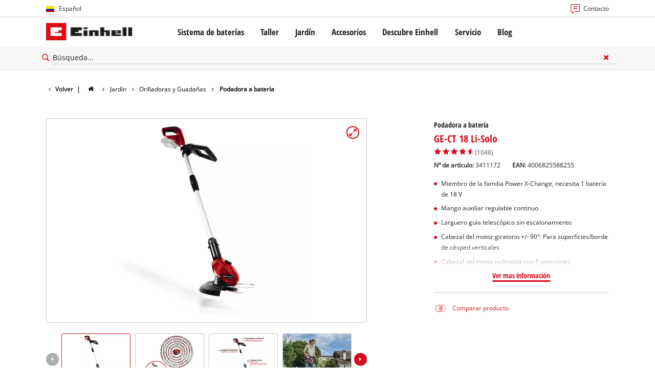

--- FILE ---
content_type: text/html; charset=utf-8
request_url: https://www.einhell.co/p/3411172-ge-ct-18-li-solo/
body_size: 17741
content:
<!DOCTYPE html>
<html lang="es">
<head>

<meta charset="utf-8">
<!-- 
	TYPO3 Website - Powered by Communiacs - www.communiacs.de

	This website is powered by TYPO3 - inspiring people to share!
	TYPO3 is a free open source Content Management Framework initially created by Kasper Skaarhoj and licensed under GNU/GPL.
	TYPO3 is copyright 1998-2026 of Kasper Skaarhoj. Extensions are copyright of their respective owners.
	Information and contribution at https://typo3.org/
-->



<title>GE-CT 18 Li-Solo | Podadora a batería</title>
<meta name="generator" content="TYPO3 CMS">
<meta name="description" content="GE-CT 18 Li-Solo">
<meta name="viewport" content="width=device-width, initial-scale=1.0">
<meta property="og:image" content="https://d2c5rvsfjg2eub.cloudfront.net/image/208244749100/image_1e7jdjm90928r162e19hco9k0a/-FJPG-FWEBP-B800">
<meta property="og:image:url" content="https://d2c5rvsfjg2eub.cloudfront.net/image/208244749100/image_1e7jdjm90928r162e19hco9k0a/-FJPG-FWEBP-B800">
<meta property="og:image:width" content="800">
<meta property="og:image:alt" content="einhell-expert-cordless-lawn-trimmer-3411172-productimage-001">
<meta property="og:image" content="https://www.einhell.co/fileadmin/_processed_/7/4/csm_einhell-battery-system-hero_d0fe9d4160.jpg">
<meta property="og:image:url" content="https://www.einhell.co/fileadmin/_processed_/7/4/csm_einhell-battery-system-hero_d0fe9d4160.jpg">
<meta property="og:image:width" content="1180">
<meta property="og:image:height" content="620">
<meta property="og:image:alt" content="Einhell&#039;s battery system">
<meta name="twitter:card" content="summary">

<link href="/_assets/369fecbaddba51f6af024f761a766400/Assets/css/extensions/theme/modules/swiper.css?1761119454" rel="stylesheet" >
<link href="/_assets/369fecbaddba51f6af024f761a766400/Assets/css/extensions/theme/modules/breadcrumb.css?1761119454" rel="stylesheet" >
<link href="/_assets/369fecbaddba51f6af024f761a766400/Assets/css/extensions/theme/modules/anchornav.css?1761119454" rel="stylesheet" >
<link href="/_assets/369fecbaddba51f6af024f761a766400/Assets/css/extensions/theme/modules/crosslinks.css?1761119454" rel="stylesheet" >
<link href="/_assets/369fecbaddba51f6af024f761a766400/Assets/css/extensions/theme/modules/teaser.css?1761119454" rel="stylesheet" >
<link rel="stylesheet" href="/_assets/369fecbaddba51f6af024f761a766400/Assets/css/themes/einhell.css?1761119454" media="all">
<link rel="stylesheet" href="/_assets/369fecbaddba51f6af024f761a766400/Assets/css/app.css?1769436807" media="all">
<link href="/_assets/369fecbaddba51f6af024f761a766400/Assets/css/external/teamviewer.css?1761119454" rel="stylesheet" >
<link href="/_assets/369fecbaddba51f6af024f761a766400/Assets/css/extensions/theme/modules/usps-topbar.css?1763367803" rel="stylesheet" >
<link href="/_assets/369fecbaddba51f6af024f761a766400/Assets/css/extensions/theme/modules/image.css?1761119454" rel="stylesheet" >
<link href="/_assets/369fecbaddba51f6af024f761a766400/Assets/css/extensions/itemrepo/detail.css?1769436807" rel="stylesheet" >
<link href="/_assets/369fecbaddba51f6af024f761a766400/Assets/css/extensions/theme/modules/headline-paragraph.css?1761119454" rel="stylesheet" >
<link href="/_assets/369fecbaddba51f6af024f761a766400/Assets/css/extensions/theme/modules/downloads.css?1761119454" rel="stylesheet" >



<script src="/_assets/369fecbaddba51f6af024f761a766400/Assets/vendor/easyXDM.min.js?1761119454"></script>


<!-- Google Consent Mode Default --><script>            window.dataLayer = window.dataLayer || [];
            function gtag(){dataLayer.push(arguments);}

            gtag('consent', 'default', {
                ad_user_data: 'denied',
                ad_personalization: 'denied',
                ad_storage: 'denied',
                analytics_storage: 'denied',
                functionality_storage: 'denied',
                personalization_storage: 'denied',
                security_storage: 'granted'
            });

            gtag('set', 'ads_data_redaction', true);</script><!-- /GCM Default -->    <link href='/_assets/369fecbaddba51f6af024f761a766400/Assets/fonts/icomoon/icomoon.woff?bcwgz8' rel='preload' as='font' crossorigin='crossorigin' type='font/woff'>
    <link href='/_assets/369fecbaddba51f6af024f761a766400/Assets/fonts/icomoon/icomoon.ttf?bcwgz8' rel='preload' as='font' crossorigin='crossorigin' type='font/ttf'>    <script>        window.communiacs_loader = {};
        window.communiacs_loader.options = {};
        window.tx_theme = {};
        window.tx_theme.constants = {};
        window.tx_theme.constants.friendlycaptcha = {};
        window.tx_theme.constants.friendlycaptcha.sitekey = 'FCMG6HK10S6MCDSC';
        window.tx_theme.constants.friendlycaptcha.puzzleEndpoint = 'https://eu-api.friendlycaptcha.eu/api/v1/puzzle';    </script>        <script type="text/plain" data-usercentrics="Google Fonts">        WebFontConfig = {};

        WebFontConfig.google = {
            families: [
                'Roboto:400,700:latin',
                'Open+Sans:400,400i,700,700i',
                'Open+Sans+Condensed:700',
                'Amatic+SC:400,700:latin'
            ]
        };
        (function(d) {
            var wf = d.createElement('script'), s = d.scripts[0];
            wf.src = 'https://ajax.googleapis.com/ajax/libs/webfont/1.6.26/webfont.js';            wf.type = 'text/javascript';            wf.setAttribute('data-usercentrics', 'Google Fonts');
            s.parentNode.insertBefore(wf, s);
        })(document);      var currentBreakpoint;
        </script>	<script type="module" src="https://unpkg.com/friendly-challenge@0.9.11/widget.module.min.js" async defer data-cookiecategory="essential" data-usercentrics="Friendly Captcha"></script>	<script nomodule src="https://unpkg.com/friendly-challenge@0.9.11/widget.min.js" async defer data-cookiecategory="essential" data-usercentrics="Friendly Captcha"></script><meta name="facebook-domain-verification" content="o68k9uxzpwd0waba9rd8w7xht0uury" />
<link rel="shortcut icon" type="image/png" href="/_assets/369fecbaddba51f6af024f761a766400/Assets/favicons/favicon.png">
<link rel="shortcut icon" type="image/png" href="/_assets/369fecbaddba51f6af024f761a766400/Assets/favicons/favicon-32.png" sizes="32x32">
<link rel="shortcut icon" type="image/png" href="/_assets/369fecbaddba51f6af024f761a766400/Assets/favicons/favicon-24.png" sizes="24x24">
<link rel="shortcut icon" type="image/png" href="/_assets/369fecbaddba51f6af024f761a766400/Assets/favicons/favicon-16.png" sizes="16x16">
<link rel="apple-touch-icon" sizes="57x57" href="/_assets/369fecbaddba51f6af024f761a766400/Assets/favicons/apple-touch-icon-57x57.png">
<link rel="apple-touch-icon" sizes="72x72" href="/_assets/369fecbaddba51f6af024f761a766400/Assets/favicons/apple-touch-icon-72x72.png">
<link rel="apple-touch-icon" sizes="76x76" href="/_assets/369fecbaddba51f6af024f761a766400/Assets/favicons/apple-touch-icon-76x76.png">
<link rel="apple-touch-icon" sizes="114x114" href="/_assets/369fecbaddba51f6af024f761a766400/Assets/favicons/apple-touch-icon-114x114.png">
<link rel="apple-touch-icon" sizes="120x120" href="/_assets/369fecbaddba51f6af024f761a766400/Assets/favicons/apple-touch-icon-120x120.png">
<link rel="apple-touch-icon" sizes="144x144" href="/_assets/369fecbaddba51f6af024f761a766400/Assets/favicons/apple-touch-icon-144x144.png">
<link rel="apple-touch-icon" sizes="152x152" href="/_assets/369fecbaddba51f6af024f761a766400/Assets/favicons/apple-touch-icon-152x152.png">

          <!-- Matomo Tag Manager -->
<script type="text/plain" data-usercentrics="Matomo (self hosted)">
var _mtm = window._mtm = window._mtm || [];
_mtm.push({"mtm.startTime": (new Date().getTime()), "event": "mtm.Start"});
var d=document, g=d.createElement('script'), s=d.getElementsByTagName("script")[0];
g.async=true; g.src="https://matomo.einhell-live.de/js/container_M8c3H830.js"; s.parentNode.insertBefore(g,s);
</script>
<!-- End Matomo Tag Manager --><link rel="preload" href="//privacy-proxy.usercentrics.eu/latest/uc-block.bundle.js" as="script">
        <link rel="preconnect" href="//privacy-proxy.usercentrics.eu">
        <script id="usercentrics-cmp" data-language="es" data-settings-id="O69CIroCw" src="https://web.cmp.usercentrics.eu/ui/loader.js" async></script>        <script type="application/javascript" src="https://privacy-proxy.usercentrics.eu/latest/uc-block.bundle.js"></script>
        <script>
        // (optional) additional configs for the Smart Data Protector
        uc.blockOnly([
          'S1pcEj_jZX', //Google Maps
          'XbzVLbj6w', //BazaarVoice
          'BJz7qNsdj-7', // Youtube
          'qEs4t49Rg', // Trustpilot
          'uJyv6', // Flockler
          'J4VjROu2H' //Zoovu
        ]);
        </script>
        <script>
        // block following scripts
        uc.blockElements({
          'S1pcEj_jZX': '.module-teaser-shoplocator .teaser__content, .shopLocator, .lawn-calculator, .googlemaps, .overlay__placeholder',
          'J4VjROu2H': '#zoovu-assistant',
          'uJyv6-Nm': '.flockler',
          'XbzVLbj6w': '.bv-uc-wrapper',
          'qEs4t49Rg': '.trustpilot-widget-placeholder, .trustpilot-section-placeholder',
          'BJz7qNsdj-7': '.module-video .card__iframe .uc-placeholder'
        });
        uc.reloadOnOptOut('S1pcEj_jZX');
        uc.reloadOnOptIn('BJz7qNsdj-7');
        uc.reloadOnOptIn('qEs4t49Rg');
        </script><!-- Google Tag Manager GA4 --><script type="text/plain" data-usercentrics="Google Tag Manager">(function(w,d,s,l,i){w[l]=w[l]||[];w[l].push({'gtm.start':
new Date().getTime(),event:'gtm.js'});var f=d.getElementsByTagName(s)[0],
j=d.createElement(s),dl=l!='dataLayer'?'&l='+l:'';j.async=true;j.src=
'https://www.googletagmanager.com/gtm.js?id='+i+dl;f.parentNode.insertBefore(j,f);
})(window,document,'script','dataLayer','GTM-THNRLMX');</script><!-- End Google Tag Manager -->
<link rel="canonical" href="https://www.einhell.co/p/3411172-ge-ct-18-li-solo/"/>

<link rel="alternate" hreflang="hr-hr" href="https://www.einhell.hr/p/3411172-ge-ct-18-li-solo/"/>
<link rel="alternate" hreflang="en-hr" href="https://www.einhell.hr/en/p/3411172-ge-ct-18-li-solo/"/>
<link rel="alternate" hreflang="sl-hr" href="https://www.einhell.hr/sl/p/3411172-ge-ct-18-li-solo/"/>
<link rel="alternate" hreflang="fr-fr" href="https://www.einhell.fr/p/3411172-ge-ct-18-li-solo/"/>
<link rel="alternate" hreflang="en-fr" href="https://www.einhell.fr/en/p/3411172-ge-ct-18-li-solo/"/>
<link rel="alternate" hreflang="hu-hu" href="https://www.einhell.hu/p/3411172-ge-ct-18-li-solo/"/>
<link rel="alternate" hreflang="en-hu" href="https://www.einhell.hu/en/p/3411172-ge-ct-18-li-solo/"/>
<link rel="alternate" hreflang="sv-se" href="https://www.einhell.se/p/3411172-ge-ct-18-li-solo/"/>
<link rel="alternate" hreflang="en-se" href="https://www.einhell.se/en/p/3411172-ge-ct-18-li-solo/"/>
<link rel="alternate" hreflang="es-uy" href="https://www.einhell.com.uy/p/3411172-ge-ct-18-li-solo/"/>
<link rel="alternate" hreflang="en-uy" href="https://www.einhell.com.uy/en/p/3411172-ge-ct-18-li-solo/"/>
<link rel="alternate" hreflang="sl-si" href="https://www.einhell.si/p/3411172-ge-ct-18-li-solo/"/>
<link rel="alternate" hreflang="en-si" href="https://www.einhell.si/en/p/3411172-ge-ct-18-li-solo/"/>
<link rel="alternate" hreflang="en-sk" href="https://www.einhell.sk/en/p/3411172-ge-ct-18-li-solo/"/>
<link rel="alternate" hreflang="en-gb" href="https://www.einhell.co.uk/p/3411172-ge-ct-18-li-solo/"/>
<link rel="alternate" hreflang="sk-sk" href="https://www.einhell.sk/p/3411172-ge-ct-18-li-solo/"/>
<link rel="alternate" hreflang="el-gr" href="https://www.einhell.com.gr/p/3411172-ge-ct-18-li-solo/"/>
<link rel="alternate" hreflang="en-gr" href="https://www.einhell.com.gr/en/p/3411172-ge-ct-18-li-solo/"/>
<link rel="alternate" hreflang="nl-nl" href="https://www.einhell.nl/p/3411172-ge-ct-18-li-solo/"/>
<link rel="alternate" hreflang="en-nl" href="https://www.einhell.nl/en/p/3411172-ge-ct-18-li-solo/"/>
<link rel="alternate" hreflang="ro-ro" href="https://www.einhell.ro/p/3411172-ge-ct-18-li-solo/"/>
<link rel="alternate" hreflang="en-ro" href="https://www.einhell.ro/en/p/3411172-ge-ct-18-li-solo/"/>
<link rel="alternate" hreflang="de-de" href="https://www.einhell-werksverkauf.de/p/3411172-ge-ct-18-li-solo/"/>
<link rel="alternate" hreflang="en-de" href="https://www.einhell.de/en/p/3411172-ge-ct-18-li-solo/"/>
<link rel="alternate" hreflang="no-no" href="https://www.einhell.no/p/3411172-ge-ct-18-li-solo/"/>
<link rel="alternate" hreflang="en-no" href="https://www.einhell.no/en/p/3411172-ge-ct-18-li-solo/"/>
<link rel="alternate" hreflang="pt-pt" href="https://www.einhell.pt/p/3411172-ge-ct-18-li-solo/"/>
<link rel="alternate" hreflang="en-pt" href="https://www.einhell.pt/en/p/3411172-ge-ct-18-li-solo/"/>
<link rel="alternate" hreflang="fi-fi" href="https://www.einhell.fi/p/3411172-ge-ct-18-li-solo/"/>
<link rel="alternate" hreflang="en-fi" href="https://www.einhell.fi/en/p/3411172-ge-ct-18-li-solo/"/>
<link rel="alternate" hreflang="da-dk" href="https://www.einhell.dk/p/3411172-ge-ct-18-li-solo/"/>
<link rel="alternate" hreflang="en-dk" href="https://www.einhell.dk/en/p/3411172-ge-ct-18-li-solo/"/>
<link rel="alternate" hreflang="es-cl" href="https://www.einhell.cl/p/3411172-ge-ct-18-li-solo/"/>
<link rel="alternate" hreflang="en-cl" href="https://www.einhell.cl/en/p/3411172-ge-ct-18-li-solo/"/>
<link rel="alternate" hreflang="es-co" href="https://www.einhell.co/p/3411172-ge-ct-18-li-solo/"/>
<link rel="alternate" hreflang="en-co" href="https://www.einhell.co/en/p/3411172-ge-ct-18-li-solo/"/>
<link rel="alternate" hreflang="tr-tr" href="https://www.einhell.com.tr/p/3411172-ge-ct-18-li-solo/"/>
<link rel="alternate" hreflang="en-tr" href="https://www.einhell.com.tr/en/p/3411172-ge-ct-18-li-solo/"/>
<link rel="alternate" hreflang="it-it" href="https://www.einhell.it/p/3411172-ge-ct-18-li-solo/"/>
<link rel="alternate" hreflang="en-it" href="https://www.einhell.it/en/p/3411172-ge-ct-18-li-solo/"/>
<link rel="alternate" hreflang="es-es" href="https://www.einhell.es/p/3411172-ge-ct-18-li-solo/"/>
<link rel="alternate" hreflang="en-es" href="https://www.einhell.es/en/p/3411172-ge-ct-18-li-solo/"/>
<link rel="alternate" hreflang="es-gt" href="https://www.einhell.gt/p/3411172-ge-ct-18-li-solo/"/>
<link rel="alternate" hreflang="en-gt" href="https://www.einhell.gt/en/p/3411172-ge-ct-18-li-solo/"/>
<link rel="alternate" hreflang="es-cr" href="https://www.einhell.cr/p/3411172-ge-ct-18-li-solo/"/>
<link rel="alternate" hreflang="en-cr" href="https://www.einhell.cr/en/p/3411172-ge-ct-18-li-solo/"/>
<link rel="alternate" hreflang="de-at" href="https://www.einhell.at/p/3411172-ge-ct-18-li-solo/"/>
<link rel="alternate" hreflang="en-at" href="https://www.einhell.at/en/p/3411172-ge-ct-18-li-solo/"/>
<link rel="alternate" hreflang="en-za" href="https://www.einhell.co.za/p/3411172-ge-ct-18-li-solo/"/>
<link rel="alternate" hreflang="es-pe" href="https://www.einhell.pe/p/3411172-ge-ct-18-li-solo/"/>
<link rel="alternate" hreflang="en-pe" href="https://www.einhell.pe/en/p/3411172-ge-ct-18-li-solo/"/>
<link rel="alternate" hreflang="cs-cz" href="https://www.einhell.cz/p/3411172-ge-ct-18-li-solo/"/>
<link rel="alternate" hreflang="en-cz" href="https://www.einhell.cz/en/p/3411172-ge-ct-18-li-solo/"/>
<link rel="alternate" hreflang="de-cz" href="https://www.einhell.cz/de/p/3411172-ge-ct-18-li-solo/"/>
<link rel="alternate" hreflang="es-ve" href="https://www.einhell.com.ve/p/3411172-ge-ct-18-li-solo/"/>
<link rel="alternate" hreflang="en-ve" href="https://www.einhell.com.ve/en/p/3411172-ge-ct-18-li-solo/"/>
<link rel="alternate" hreflang="es-ar" href="https://www.einhell.com.ar/p/3411172-ge-ct-18-li-solo/"/>
<link rel="alternate" hreflang="en-ar" href="https://www.einhell.com.ar/en/p/3411172-ge-ct-18-li-solo/"/>
<link rel="alternate" hreflang="es-sv" href="https://www.einhell.sv/p/3411172-ge-ct-18-li-solo/"/>
<link rel="alternate" hreflang="en-sv" href="https://www.einhell.sv/en/p/3411172-ge-ct-18-li-solo/"/>
<link rel="alternate" hreflang="de-ch" href="https://www.einhell.ch/p/3411172-ge-ct-18-li-solo/"/>
<link rel="alternate" hreflang="en-ch" href="https://www.einhell.ch/en/p/3411172-ge-ct-18-li-solo/"/>
<link rel="alternate" hreflang="fr-ch" href="https://www.einhell.ch/fr/p/3411172-ge-ct-18-li-solo/"/>
<link rel="alternate" hreflang="it-ch" href="https://www.einhell.ch/it/p/3411172-ge-ct-18-li-solo/"/>
</head>
<body class="page-606 level-2 template-productDetail transition-preload client-latam site-es_CO">    <!-- Google Tag Manager GA4 (noscript) -->
    <noscript><iframe src="https://www.googletagmanager.com/ns.html?id=GTM-THNRLMX"
    height="0" width="0" style="display:none;visibility:hidden"></iframe></noscript>
    <!-- End Google Tag Manager (noscript) -->


<script>
  uc.setCustomTranslations({
    en: {
      ACCEPT: "Acepto",
      MORE_INFO: "Configuración de cookies",
      DEFAULT_DESCRIPTION: "Utilizamos un servicio de terceros que puede recopilar datos sobre su actividad. Para ver este contenido, debe dar su consentimiento explícito para %TECHNOLOGY_NAME%.",
      DEFAULT_TITLE: "¡Necesitamos su consentimiento para cargar el servicio %TECHNOLOGY_NAME%!"
    },
    'es': {
      ACCEPT: "Acepto",
      MORE_INFO: "Configuración de cookies",
      DEFAULT_DESCRIPTION: "Utilizamos un servicio de terceros que puede recopilar datos sobre su actividad. Para ver este contenido, debe dar su consentimiento explícito para %TECHNOLOGY_NAME%.",
      DEFAULT_TITLE: "¡Necesitamos su consentimiento para cargar el servicio %TECHNOLOGY_NAME%!"
    }
  });</script>

<script>
  if (!window.tx_itemrepo) {
    window.tx_itemrepo = {}
  }

  if (!window.tx_itemrepo.currency) {
    window.tx_itemrepo.currency = "COP"
  }

  if (!window.tx_itemrepo.currencyLocale) {
    window.tx_itemrepo.currencyLocale = "es-CO"
  }
</script>



<div class="clicker"></div>

<div class="frc-captcha" data-start="none" style="display:none;"></div>

    
  
  
      <script type="module" crossorigin src="https://compare-list-preview.einhell-live.de/index.js"></script>
      <link rel="stylesheet" crossorigin href="https://compare-list-preview.einhell-live.de/style.css">

      <div id="compareListData" data-comparelist-enabled="1"
           data-locale="es_CO"
           data-env="live"
           data-website="einhell.co"
           data-compare-list-url="https://www.einhell.co/comparelist/"></div>

      <div id="compareListContainerApp"></div>
    

  

  


  




  

  


<div id="page-top" class="skip-to-content -border-bottom">
  <div class="skip-link-nav visually-hidden-focusable inner__wrap -max-width-limited">
    <span id="jumpmark-main-content-link" class="skip-link" tabindex="0">
      Ir al contenido principal
    </span>
    <span id="jumpmark-search-link" class="skip-link" tabindex="0">
      Ir a la búsqueda
    </span>
    <span id="jumpmark-main-menu-link" class="skip-link" tabindex="0">
      Ir a la navegación principal
    </span>
  </div>
</div>
<div class="page" data-free-item-error="The item cannot be added to the shopping cart again due to the current promotion"  >

  
  

  <script>
      window.addEventListener('DOMContentLoaded', function () {
        let isTeamviewerwAccepted = (localStorage.getItem('teamviewer') === 'true');
        if (isTeamviewerwAccepted) {
          $.getScript('https://cdn.engage.teamviewer.com/cdn/js/k8qhoof6dt.js', function () {
            window.postMessage("CV_sent");
          });
        }
      })
  </script>

  <header
    class="page__header nav-search ">
    











    <div class="header__topbar">
      <div class="inner__wrap -max-width-limited">
        <nav class="module-nav module-nav--lang">
          

  <div class="nav__meta nav__meta--lang">
    <div class="nav__lang">
      
        
      
        
          
          <div class="nav__current">
            <div class="current__flag flags-co">
              <span class="flag__label flag__label--mobile">ES</span>
              <span class="flag__label flag__label--desktop">Español</span>
            </div>
          </div>
        
      
      <div class="nav__available">
        <div class="available__label heading delta">
          
          <div class="close-icon" tabindex="-1"><span></span></div>
        </div>
        
          
        
          
              
              <div class="available__lang">
                <div class="current__flag flags-co" tabindex="-1">
                  <span class="flag__label flag__label--mobile"></span>
                  <span class="flag__label flag__label--desktop">Español</span>
                </div>
              </div>
            
        
        
          
              
                  <div class="available__lang">
                    <a href="/en/p/3411172-ge-ct-18-li-solo/" tabindex="-1">
                      <div class="lang__flag flags-gb">
                        <span class="flag__label">English</span>
                      </div>
                    </a>
                  </div>
                
            
        
          
        
        
      </div>
    </div>
  </div>



          <button class="nav-lang__submenu-button" aria-label="Cambiar idioma" tabindex="0">
            <svg xmlns="http://www.w3.org/2000/svg" width="18" height="18" viewBox="0 0 24 24"><path fill="currentColor" d="M12.6 12L8 7.4L9.4 6l6 6l-6 6L8 16.6z"></path></svg>
          </button>
        </nav>
        <div class="meta-image">
          
        </div>
        <nav class="module-nav module-nav--meta">
          


    
    
    
    <menu class="module-nav__lvl1">
        
            <li class="module-nav__item">
                <a href="/servicio/contacto/" tabindex="-1" >
                <span class=" icon-contact-before">Contacto</span>
                </a>
                
            </li>
        
    </menu>









        </nav>
      </div>
    </div>
    <div class="header__header" data-overview-label="Vista general">
      <div class="inner__wrap -max-width-limited">
        <div class="module-logo">
          <a href="/"><img src="/_assets/369fecbaddba51f6af024f761a766400/Assets/img/logo.png" width="376" height="76"   alt="&#039;EINHELL. Cordless Excellence. - Official brand&#039;" ></a>
        </div>
        <nav class="module-nav module-nav--main">
          


  
  
    <menu class="module-nav__lvl1">
      
  
    
    
    
    
    
      
        
      
        
      
        
      
        
      
        
      
    
    <li
            class="module-nav__item module-nav__item--hasSubpages  ">
      
          <a href="/sistema-de-baterias/"    >
          
          <span
                  class="heading delta">Sistema de baterías</span>
          </a>
        
      
        <button class="menu__submenu-button menu__submenu-button-lvl1 " aria-label="Abrir submenú"  tabindex="0">
        <svg xmlns="http://www.w3.org/2000/svg" width="32" height="32" viewBox="0 0 24 24"><path fill="currentColor" d="M12.6 12L8 7.4L9.4 6l6 6l-6 6L8 16.6z"></path></svg>
        </button>
        
  
    <menu class="module-nav__lvl2">
      
  
    
    
    
    
    
      
        
      
    
    <li
            class="module-nav__item module-nav__item--hasSubpages  ">
      
          <a href="/sistema-de-baterias/sistema-de-bateria-einhell/"    >
          
          <span
                  class="heading epsilon">Sistema de batería Einhell</span>
          </a>
        
      
        <button class="menu__submenu-button  menu__submenu-button-lvl2" aria-label="Abrir submenú" tabindex="-1">
        <svg xmlns="http://www.w3.org/2000/svg" width="32" height="32" viewBox="0 0 24 24"><path fill="currentColor" d="M12.6 12L8 7.4L9.4 6l6 6l-6 6L8 16.6z"></path></svg>
        </button>
        
  
    <menu class="module-nav__lvl3">
      
  
    
    
    
    
    
    <li
            class="module-nav__item  ">
      
          <a href="/sistema-de-baterias/"    >
          
          <span
                  class="">El sistema de batería Power X-Change</span>
          </a>
        
      
    </li>
  
  

    </menu>

      
    </li>
  
    
    
    
    
    
      
        
      
        
      
    
    <li
            class="module-nav__item module-nav__item--hasSubpages  ">
      
          <a href="/sistema-de-baterias/tecnologia/"    >
          
          <span
                  class="heading epsilon">Tecnología</span>
          </a>
        
      
        <button class="menu__submenu-button  menu__submenu-button-lvl2" aria-label="Abrir submenú" tabindex="-1">
        <svg xmlns="http://www.w3.org/2000/svg" width="32" height="32" viewBox="0 0 24 24"><path fill="currentColor" d="M12.6 12L8 7.4L9.4 6l6 6l-6 6L8 16.6z"></path></svg>
        </button>
        
  
    <menu class="module-nav__lvl3">
      
  
    
    
    
    
    
    <li
            class="module-nav__item  ">
      
          <a href="/sistema-de-baterias/tecnologia-de-baterias/"    >
          
          <span
                  class="">Tecnología de baterías</span>
          </a>
        
      
    </li>
  
    
    
    
    
    
    <li
            class="module-nav__item  ">
      
          <a href="/baterias-falsas/"    >
          
          <span
                  class="">Baterías: originales Einhell vs. réplicas</span>
          </a>
        
      
    </li>
  
  

    </menu>

      
    </li>
  
    
    
    
    
    
      
        
      
        
      
        
      
        
      
    
    <li
            class="module-nav__item module-nav__item--hasSubpages  module-nav__item--disabledLink ">
      
            <span
                    class="heading epsilon">PROFESSIONAL</span>
        
      
        <button class="menu__submenu-button  menu__submenu-button-lvl2" aria-label="Abrir submenú" tabindex="-1">
        <svg xmlns="http://www.w3.org/2000/svg" width="32" height="32" viewBox="0 0 24 24"><path fill="currentColor" d="M12.6 12L8 7.4L9.4 6l6 6l-6 6L8 16.6z"></path></svg>
        </button>
        
  
    <menu class="module-nav__lvl3">
      
  
    
    
    
    
    
    <li
            class="module-nav__item  ">
      
          <a href="/professional/"    >
          
          <span
                  class="">cerca de Einhell PROFESSIONAL</span>
          </a>
        
      
    </li>
  
    
    
    
    
    
    <li
            class="module-nav__item  ">
      
          <a href="/sistema-de-baterias/professional/todos-los-dispositivos-professional/"    >
          
          <span
                  class="">Todos los dispositivos PROFESSIONAL</span>
          </a>
        
      
    </li>
  
    
    
    
    
    
    <li
            class="module-nav__item  ">
      
          <a href="/sistema-de-baterias/professional/herramientas-electricas-professional/"    >
          
          <span
                  class="">Herramientas eléctricas PROFESSIONAL</span>
          </a>
        
      
    </li>
  
    
    
    
    
    
    <li
            class="module-nav__item  ">
      
          <a href="/sistema-de-baterias/professional/herramientas-de-jardin-professional/"    >
          
          <span
                  class="">Herramientas de jardín PROFESSIONAL</span>
          </a>
        
      
    </li>
  
  

    </menu>

      
    </li>
  
    
    
    
    
    
      
        
      
        
      
        
      
    
    <li
            class="module-nav__item module-nav__item--hasSubpages  ">
      
          <a href="/power-x-change/"    >
          
          <span
                  class="heading epsilon">Dispositivos Power X-Change</span>
          </a>
        
      
        <button class="menu__submenu-button  menu__submenu-button-lvl2" aria-label="Abrir submenú" tabindex="-1">
        <svg xmlns="http://www.w3.org/2000/svg" width="32" height="32" viewBox="0 0 24 24"><path fill="currentColor" d="M12.6 12L8 7.4L9.4 6l6 6l-6 6L8 16.6z"></path></svg>
        </button>
        
  
    <menu class="module-nav__lvl3">
      
  
    
    
    
    
    
    <li
            class="module-nav__item  ">
      
          <a href=""    >
          
          <span
                  class="">Todos los dispositivos Power X-Change</span>
          </a>
        
      
    </li>
  
    
    
    
    
    
    <li
            class="module-nav__item  ">
      
          <a href="/sistema-de-baterias/los-dispositivos-power-x-change/herramientas-power-x-change/"    >
          
          <span
                  class="">Herramientas Power X-Change</span>
          </a>
        
      
    </li>
  
    
    
    
    
    
    <li
            class="module-nav__item  ">
      
          <a href="/sistema-de-baterias/los-dispositivos-power-x-change/herramientas-de-jardin-power-x-change/"    >
          
          <span
                  class="">Herramientas de jardín Power X-Change</span>
          </a>
        
      
    </li>
  
  

    </menu>

      
    </li>
  
    
    
    
    
    
    <li
            class="module-nav__item  ">
      
          <a href="/accesorios/baterias-y-cargadores/"    >
          
          <span
                  class="heading epsilon">Baterías y cargadores</span>
          </a>
        
      
    </li>
  
  

    </menu>

      
    </li>
  
    
    
    
    
    
      
        
      
        
      
        
      
        
      
    
    <li
            class="module-nav__item module-nav__item--hasSubpages  ">
      
          <a href="/taller/"    >
          
          <span
                  class="heading delta">Taller</span>
          </a>
        
      
        <button class="menu__submenu-button menu__submenu-button-lvl1 " aria-label="Abrir submenú"  tabindex="0">
        <svg xmlns="http://www.w3.org/2000/svg" width="32" height="32" viewBox="0 0 24 24"><path fill="currentColor" d="M12.6 12L8 7.4L9.4 6l6 6l-6 6L8 16.6z"></path></svg>
        </button>
        
  
    <menu class="module-nav__lvl2">
      
  
    
    
    
    
    
      
        
      
        
      
        
      
        
      
        
      
        
      
        
      
        
      
        
      
    
    <li
            class="module-nav__item module-nav__item--hasSubpages  ">
      
          <a href="/taller/herramientas-electricas/"    >
          
          <span
                  class="heading epsilon">Herramientas portátiles</span>
          </a>
        
      
        <button class="menu__submenu-button  menu__submenu-button-lvl2" aria-label="Abrir submenú" tabindex="-1">
        <svg xmlns="http://www.w3.org/2000/svg" width="32" height="32" viewBox="0 0 24 24"><path fill="currentColor" d="M12.6 12L8 7.4L9.4 6l6 6l-6 6L8 16.6z"></path></svg>
        </button>
        
  
    <menu class="module-nav__lvl3">
      
  
    
    
    
    
    
    <li
            class="module-nav__item  ">
      
          <a href="/taller/herramientas-electricas/destornilladores/"    >
          
          <span
                  class="">Taladros y Atornilladores inalámbricos</span>
          </a>
        
      
    </li>
  
    
    
    
    
    
    <li
            class="module-nav__item  ">
      
          <a href="/taller/herramientas-electricas/taladros/"    >
          
          <span
                  class="">Taladros Eléctricos</span>
          </a>
        
      
    </li>
  
    
    
    
    
    
    <li
            class="module-nav__item  ">
      
          <a href="/taller/herramientas-electricas/rotomartillos/"    >
          
          <span
                  class="">Rotomartillos y Demoledores</span>
          </a>
        
      
    </li>
  
    
    
    
    
    
    <li
            class="module-nav__item  ">
      
          <a href="/taller/herramientas-electricas/esmeril-angular/"    >
          
          <span
                  class="">Pulidoras</span>
          </a>
        
      
    </li>
  
    
    
    
    
    
    <li
            class="module-nav__item  ">
      
          <a href="/taller/herramientas-electricas/herramientas-multifuncion/"    >
          
          <span
                  class="">Herramientas multifunción</span>
          </a>
        
      
    </li>
  
    
    
    
    
    
    <li
            class="module-nav__item  ">
      
          <a href="/taller/herramientas-electricas/sierras/"    >
          
          <span
                  class="">Sierras</span>
          </a>
        
      
    </li>
  
    
    
    
    
    
    <li
            class="module-nav__item  ">
      
          <a href="/taller/herramientas-electricas/esmeriles/"    >
          
          <span
                  class="">Lijadoras</span>
          </a>
        
      
    </li>
  
    
    
    
    
    
    <li
            class="module-nav__item  ">
      
          <a href="/taller/herramientas-electricas/equipos-de-medicion/"    >
          
          <span
                  class="">Medidores de distancia Laser</span>
          </a>
        
      
    </li>
  
    
    
    
    
    
    <li
            class="module-nav__item  ">
      
          <a href="/taller/herramientas-electricas/otras-herramientas/"    >
          
          <span
                  class="">Otras herramientas</span>
          </a>
        
      
    </li>
  
  

    </menu>

      
    </li>
  
    
    
    
    
    
      
        
      
        
      
        
      
    
    <li
            class="module-nav__item module-nav__item--hasSubpages  ">
      
          <a href="/taller/estacionarias/"    >
          
          <span
                  class="heading epsilon">Herramientas estacionarias</span>
          </a>
        
      
        <button class="menu__submenu-button  menu__submenu-button-lvl2" aria-label="Abrir submenú" tabindex="-1">
        <svg xmlns="http://www.w3.org/2000/svg" width="32" height="32" viewBox="0 0 24 24"><path fill="currentColor" d="M12.6 12L8 7.4L9.4 6l6 6l-6 6L8 16.6z"></path></svg>
        </button>
        
  
    <menu class="module-nav__lvl3">
      
  
    
    
    
    
    
    <li
            class="module-nav__item  ">
      
          <a href="/taller/estacionarias/sierra-estacionaria/"    >
          
          <span
                  class="">Sierra estacionaria</span>
          </a>
        
      
    </li>
  
    
    
    
    
    
    <li
            class="module-nav__item  ">
      
          <a href="/taller/estacionarias/compresores/"    >
          
          <span
                  class="">Compresores</span>
          </a>
        
      
    </li>
  
    
    
    
    
    
    <li
            class="module-nav__item  ">
      
          <a href="/taller/estacionarias/otras-maquinas/"    >
          
          <span
                  class="">Otras máquinas</span>
          </a>
        
      
    </li>
  
  

    </menu>

      
    </li>
  
    
    
    
    
    
      
        
      
    
    <li
            class="module-nav__item module-nav__item--hasSubpages  ">
      
          <a href="/taller/equipos-limpiadores/"    >
          
          <span
                  class="heading epsilon">Equipos de Limpieza</span>
          </a>
        
      
        <button class="menu__submenu-button  menu__submenu-button-lvl2" aria-label="Abrir submenú" tabindex="-1">
        <svg xmlns="http://www.w3.org/2000/svg" width="32" height="32" viewBox="0 0 24 24"><path fill="currentColor" d="M12.6 12L8 7.4L9.4 6l6 6l-6 6L8 16.6z"></path></svg>
        </button>
        
  
    <menu class="module-nav__lvl3">
      
  
    
    
    
    
    
    <li
            class="module-nav__item  ">
      
          <a href="/taller/equipos-limpiadores/aspirador-de-materiales-humedos-y-secos/"    >
          
          <span
                  class="">Aspiradoras Polvo / Agua</span>
          </a>
        
      
    </li>
  
  

    </menu>

      
    </li>
  
    
    
    
    
    
      
        
      
        
      
        
      
        
      
    
    <li
            class="module-nav__item module-nav__item--hasSubpages  ">
      
          <a href="/taller/tecnologia-automovilistica/"    >
          
          <span
                  class="heading epsilon">Tecnología automotriz</span>
          </a>
        
      
        <button class="menu__submenu-button  menu__submenu-button-lvl2" aria-label="Abrir submenú" tabindex="-1">
        <svg xmlns="http://www.w3.org/2000/svg" width="32" height="32" viewBox="0 0 24 24"><path fill="currentColor" d="M12.6 12L8 7.4L9.4 6l6 6l-6 6L8 16.6z"></path></svg>
        </button>
        
  
    <menu class="module-nav__lvl3">
      
  
    
    
    
    
    
    <li
            class="module-nav__item  ">
      
          <a href="/taller/tecnologia-automovilistica/compresores-para-automovil/"    >
          
          <span
                  class="">Compresores para automóvil</span>
          </a>
        
      
    </li>
  
    
    
    
    
    
    <li
            class="module-nav__item  ">
      
          <a href="/taller/tecnologia-automovilistica/maquinas-pulidoras/"    >
          
          <span
                  class="">Polichadoras</span>
          </a>
        
      
    </li>
  
    
    
    
    
    
    <li
            class="module-nav__item  ">
      
          <a href="/taller/tecnologia-automovilistica/baterias-externas/"    >
          
          <span
                  class="">Partidores de vehículo</span>
          </a>
        
      
    </li>
  
    
    
    
    
    
    <li
            class="module-nav__item  ">
      
          <a href="/taller/tecnologia-automovilistica/cables-de-puente/"    >
          
          <span
                  class="">Cables Robacorriente</span>
          </a>
        
      
    </li>
  
  

    </menu>

      
    </li>
  
  

    </menu>

      
    </li>
  
    
    
    
    
    
      
        
      
        
      
        
      
        
      
        
      
    
    <li
            class="module-nav__item module-nav__item--hasSubpages  ">
      
          <a href="/jardin/"    >
          
          <span
                  class="heading delta">Jardín</span>
          </a>
        
      
        <button class="menu__submenu-button menu__submenu-button-lvl1 " aria-label="Abrir submenú"  tabindex="0">
        <svg xmlns="http://www.w3.org/2000/svg" width="32" height="32" viewBox="0 0 24 24"><path fill="currentColor" d="M12.6 12L8 7.4L9.4 6l6 6l-6 6L8 16.6z"></path></svg>
        </button>
        
  
    <menu class="module-nav__lvl2">
      
  
    
    
    
    
    
    <li
            class="module-nav__item  ">
      
          <a href="/jardin/cortacesped/"    >
          
          <span
                  class="heading epsilon">Cortacésped</span>
          </a>
        
      
    </li>
  
    
    
    
    
    
    <li
            class="module-nav__item  ">
      
          <a href="/jardin/recortadoras-y-desbrozadoras/"    >
          
          <span
                  class="heading epsilon">Orilladoras y Guadañas</span>
          </a>
        
      
    </li>
  
    
    
    
    
    
    <li
            class="module-nav__item  ">
      
          <a href="/jardin/cizalla-cortasetos/"    >
          
          <span
                  class="heading epsilon">Cortasetos</span>
          </a>
        
      
    </li>
  
    
    
    
    
    
    <li
            class="module-nav__item  ">
      
          <a href="/jardin/motosierras/"    >
          
          <span
                  class="heading epsilon">Motosierras</span>
          </a>
        
      
    </li>
  
    
    
    
    
    
      
        
      
        
      
        
      
        
      
    
    <li
            class="module-nav__item module-nav__item--hasSubpages  ">
      
          <a href="/jardin/herramientas-de-jardineria/"    >
          
          <span
                  class="heading epsilon">Herramientas de jardinería</span>
          </a>
        
      
        <button class="menu__submenu-button  menu__submenu-button-lvl2" aria-label="Abrir submenú" tabindex="-1">
        <svg xmlns="http://www.w3.org/2000/svg" width="32" height="32" viewBox="0 0 24 24"><path fill="currentColor" d="M12.6 12L8 7.4L9.4 6l6 6l-6 6L8 16.6z"></path></svg>
        </button>
        
  
    <menu class="module-nav__lvl3">
      
  
    
    
    
    
    
    <li
            class="module-nav__item  ">
      
          <a href="/jardin/herramientas-de-jardineria/soplador-de-hojas/"    >
          
          <span
                  class="">Soplador de hojas</span>
          </a>
        
      
    </li>
  
    
    
    
    
    
    <li
            class="module-nav__item  ">
      
          <a href="/jardin/herramientas-de-jardineria/escarificador/"    >
          
          <span
                  class="">Podadora de Césped</span>
          </a>
        
      
    </li>
  
    
    
    
    
    
    <li
            class="module-nav__item  ">
      
          <a href="/jardin/herramientas-de-jardineria/podadora-telescopica-podadoras-telescopicas/"    >
          
          <span
                  class="">Multiherramienta y Motosierra Telescópica</span>
          </a>
        
      
    </li>
  
    
    
    
    
    
    <li
            class="module-nav__item  ">
      
          <a href="/jardin/herramientas-de-jardineria/otras-herramientas-de-jardineria/"    >
          
          <span
                  class="">Otras herramientas de jardinería</span>
          </a>
        
      
    </li>
  
  

    </menu>

      
    </li>
  
  

    </menu>

      
    </li>
  
    
    
    
    
    
      
        
      
        
      
    
    <li
            class="module-nav__item module-nav__item--hasSubpages  ">
      
          <a href="/accesorios/"    >
          
          <span
                  class="heading delta">Accesorios</span>
          </a>
        
      
        <button class="menu__submenu-button menu__submenu-button-lvl1 " aria-label="Abrir submenú"  tabindex="0">
        <svg xmlns="http://www.w3.org/2000/svg" width="32" height="32" viewBox="0 0 24 24"><path fill="currentColor" d="M12.6 12L8 7.4L9.4 6l6 6l-6 6L8 16.6z"></path></svg>
        </button>
        
  
    <menu class="module-nav__lvl2">
      
  
    
    
    
    
    
    <li
            class="module-nav__item  ">
      
          <a href="/accesorios/baterias-y-cargadores/"    >
          
          <span
                  class="heading epsilon">Baterías y cargadores</span>
          </a>
        
      
    </li>
  
    
    
    
    
    
    <li
            class="module-nav__item  ">
      
          <a href="/accesorios/accesorios-para-herramientas/"    >
          
          <span
                  class="heading epsilon">Accesorios para herramientas</span>
          </a>
        
      
    </li>
  
  

    </menu>

      
    </li>
  
    
    
    
    
    
      
        
      
        
      
    
    <li
            class="module-nav__item module-nav__item--hasSubpages  ">
      
          <a href="/descubre-einhell/"    >
          
          <span
                  class="heading delta">Descubre Einhell</span>
          </a>
        
      
        <button class="menu__submenu-button menu__submenu-button-lvl1 " aria-label="Abrir submenú"  tabindex="0">
        <svg xmlns="http://www.w3.org/2000/svg" width="32" height="32" viewBox="0 0 24 24"><path fill="currentColor" d="M12.6 12L8 7.4L9.4 6l6 6l-6 6L8 16.6z"></path></svg>
        </button>
        
  
    <menu class="module-nav__lvl2">
      
  
    
    
    
    
    
    <li
            class="module-nav__item  ">
      
          <a href="/einhell-y-fc-bayern/"    >
          
          <span
                  class="heading epsilon">FC Bayern y Einhell</span>
          </a>
        
      
    </li>
  
    
    
    
    
    
    <li
            class="module-nav__item  ">
      
          <a href="/equipo-mercedes-amg-petronas-f1/"    >
          
          <span
                  class="heading epsilon">Mercedes-AMG PETRONAS F1 Team</span>
          </a>
        
      
    </li>
  
  

    </menu>

      
    </li>
  
    
    
    
    
    
      
        
      
        
      
        
      
        
      
        
      
    
    <li
            class="module-nav__item module-nav__item--hasSubpages  ">
      
          <a href="/servicio/"    >
          
          <span
                  class="heading delta">Servicio</span>
          </a>
        
      
        <button class="menu__submenu-button menu__submenu-button-lvl1 " aria-label="Abrir submenú"  tabindex="0">
        <svg xmlns="http://www.w3.org/2000/svg" width="32" height="32" viewBox="0 0 24 24"><path fill="currentColor" d="M12.6 12L8 7.4L9.4 6l6 6l-6 6L8 16.6z"></path></svg>
        </button>
        
  
    <menu class="module-nav__lvl2">
      
  
    
    
    
    
    
    <li
            class="module-nav__item  ">
      
          <a href="/servicio/manuales-de-instrucciones/"    >
          
          <span
                  class="heading epsilon">Manuales de instrucciones</span>
          </a>
        
      
    </li>
  
    
    
    
    
    
    <li
            class="module-nav__item  ">
      
          <a href="/servicio/contacto/"    >
          
          <span
                  class="heading epsilon">Contacto</span>
          </a>
        
      
    </li>
  
    
    
    
    
    
    <li
            class="module-nav__item  ">
      
          <a href="/servicio/newsletter/"    >
          
          <span
                  class="heading epsilon">Boletín</span>
          </a>
        
      
    </li>
  
    
    
    
    
    
    <li
            class="module-nav__item  ">
      
          <a href="/servicio/catalogos/"    >
          
          <span
                  class="heading epsilon">Catálogos</span>
          </a>
        
      
    </li>
  
    
    
    
    
    
    <li
            class="module-nav__item  ">
      
          <a href="/servicio/servicios-tecnicos-autorizados/"    >
          
          <span
                  class="heading epsilon">Servicios tecnicos autorizados</span>
          </a>
        
      
    </li>
  
  

    </menu>

      
    </li>
  
    
    
    
    
    
      
        
      
        
      
        
      
        
      
    
    <li
            class="module-nav__item module-nav__item--hasSubpages  ">
      
          <a href="/blog/todos-los-posts/"    >
          
          <span
                  class="heading delta">Blog</span>
          </a>
        
      
        <button class="menu__submenu-button menu__submenu-button-lvl1 " aria-label="Abrir submenú"  tabindex="0">
        <svg xmlns="http://www.w3.org/2000/svg" width="32" height="32" viewBox="0 0 24 24"><path fill="currentColor" d="M12.6 12L8 7.4L9.4 6l6 6l-6 6L8 16.6z"></path></svg>
        </button>
        
  
    <menu class="module-nav__lvl2">
      
  
    
    
    
    
    
    <li
            class="module-nav__item  ">
      
          <a href="/blog/todos-los-posts/"    >
          
          <span
                  class="heading epsilon">Todos los posts</span>
          </a>
        
      
    </li>
  
    
    
    
    
    
    <li
            class="module-nav__item  ">
      
          <a href="/blog/jardin-y-terraza/"    >
          
          <span
                  class="heading epsilon">Jardín y terraza</span>
          </a>
        
      
    </li>
  
    
    
    
    
    
    <li
            class="module-nav__item  ">
      
          <a href="/blog/taller/"    >
          
          <span
                  class="heading epsilon">Taller</span>
          </a>
        
      
    </li>
  
    
    
    
    
    
    <li
            class="module-nav__item  ">
      
          <a href="/blog/casa-y-apartamento/"    >
          
          <span
                  class="heading epsilon">Casa y apartamento</span>
          </a>
        
      
    </li>
  
  

    </menu>

      
    </li>
  
  

    </menu>





        </nav>
        <div class="module-nav-features">
          
            <div class="module-search">
              <div class="search__button">
                <span class="icon-search-before"
                  data-placeholder="Buscar en"></span>
              </div>
              
    <div class="search__input">
        <form action="/search-result-page/">
            <div class="input__field--input">
                <span class="close-icon icon-close-after"></span>
                <div class="input__label--wrapper">
                  <label>
                    <input type="text" name="q"
                           value="" placeholder="Búsqueda..."/>

                  </label>
                </div>
                <button type="submit" class="icon-search-after" title="Buscar ahora"></button>
            </div>
        </form>
    </div>

            </div>
          
          
          <div class="more-button" tabindex="0">
            <div class="menu-icon"><span class="bubble"></span><span class="bubble"></span><span class="bubble"></span>
            </div>
          </div>
          <nav class="module-nav module-nav--more"></nav>
        </div>

      </div>
    </div>
    <div class="header__reading-bar">
      <div class="reading-bar__container">
        <div class="reading-time -max-width-limited meta">
          <span class="time"></span>
          <span>minutes reading time</span>
        </div>
        <div id="moving-bar"></div>
      </div>
    </div>
  </header>

  <div class="page__content--spacer"></div>
  <main class="page__content">
    
  <!--TYPO3SEARCH_begin-->
<script>
  if (!window.tx_itemrepo) {
    window.tx_itemrepo = {}
  }
  window.tx_itemrepo.currency = "COP"
  window.tx_itemrepo.currencyLocale = "es-CO"

  if (!window.tx_itemrepo.dualCurrencyMainCode) {
    window.tx_itemrepo.dualCurrencyMainCode = ""
  }
</script><script type="application/ld+json">
          {
            "@context": "https://schema.org",
            "@type": "Product",
            "@id": "https://www.einhell.co/p/3411172-ge-ct-18-li-solo/",
            
            "aggregateRating": {
              "@type": "AggregateRating",
              "ratingValue": "4.5983",
              "reviewCount": 1048
            },
            
            
            "name": "GE-CT 18 Li-Solo",
            "description": "La recortadora de c\u00e9sped con bater\u00eda GE-CT 18 Li Solo es un dispositivo potente que proporciona un c\u00e9sped cuidado para los lugares a los que el cortac\u00e9sped no puede llegar. El larguero de gu\u00eda telesc\u00f3pico continuo del GE-CT 18 Li Solo se adapta a cualquier tama\u00f1o de cuerpo y garantiza un manejo c\u00f3modo. Gracias a la empu\u00f1adura suave, la segunda empu\u00f1adura continuamente ajustable con compartimento para cuchillas integrado para 20 cuchillas (incluidas en el env\u00edo) y el cabezal del motor giratorio con cinco inclinaciones y +\/- 90\u00b0 de giro, incluso las situaciones de trabajo dif\u00edciles como las superficies verticales y los bordes del c\u00e9sped se pueden tratar sin esfuerzo y de manera c\u00f3moda. Para la protecci\u00f3n de flores, plantas ornamentales y otros objetos sensibles el equipo est\u00e1 equipado con un dispositivo de protecci\u00f3n para flores. La entrega no incluye bater\u00edas ni cargador.",
            
            "image": "https://d2c5rvsfjg2eub.cloudfront.net/image/208244749100/image_1e7jdjm90928r162e19hco9k0a/-FJPG-B200",
            "gtin13": "4006825588255",
            "mpn": "3411172",
            "brand": {
              "@type": "Brand",
              "name": "Einhell Expert"
            },
            "sku": "3411172_05",
            "category": "Podadora a batería"
          }
        </script><div class="tx-itemrepo tx-itemrepo--detail" data-ga-price="" data-ga-category="GT-C-GT-03"
         data-ga-brand="Einhell Expert" data-ga-name="GE-CT 18 Li-Solo" data-ga-sku="3411172_05"
         data-itemno="3411172" data-currency="" data-shop-strikethrough-price=""
         data-product-main-image-src="" data-product-main-image-alt="" data-sylius-price="" data-sylius-price-currency="" data-rrp-price="" data-sylius-price-dual="" data-sylius-price-dual-currency=""
         data-itemno-label="Item no:" data-tpg-name="Podadora a batería" data-price-prefix="PVP desde"><div class="section-row"><div class="col-wrapper -max-width-limited"><div class="col"><nav class="module-breadcrumb" aria-label="usted está aquí:"><a href="/jardin/recortadoras-y-desbrozadoras/" class="module-back"><span class="icon-angle-down-before meta bold backbutton-text">Volver</span><span class="divider meta bold">|</span></a><div class="swiper-container"><div class="swiper-wrapper" aria-live="polite"><a class="swiper-slide" title="inicio" href="/"><span class="nav__crumb nav__crumb--first icon-home-before icon-angle-down-after meta"></span></a><a class="swiper-slide" href="/jardin/"><span class="nav__crumb icon-angle-down-after meta">Jardín</span></a><a class="swiper-slide" href="/jardin/recortadoras-y-desbrozadoras/"><span class="nav__crumb icon-angle-down-after meta">Orilladoras y Guadañas</span></a><a class="swiper-slide"><span class="nav__crumb nav__crumb--current bold meta">Podadora a batería</span></a></div></div></nav></div></div></div><div class="section-row -no-shop-pdp"><div class="col-wrapper l-1col -bottom-margin-ce -max-width-limited -mobile-detail-wrapper"><div class="col"><div class="module-detail-information-shop-mobile module-detail-information"><div class="information__wrapper"><div class="information__brand"><span class="heading epsilon -color-text">
                    
                    Podadora a batería</span></div><div class="information__title"><span class="heading gamma -color-alpha">GE-CT 18 Li-Solo</span></div><div class="information__meta"><span class="meta"><span class="bold">Nº de artículo:</span><span class="data-point-itemno">3411172</span></span><span class="meta"><span class="bold">EAN:</span> 4006825588255</span></div></div></div></div></div><div class="col-wrapper l-2col l-2col-b1-60-30 l-2col-b1-60-30--normal -max-width-limited"><div class="col col-one"><div class="module-product-image-swiper"><div class="swiper-container"><div class="swiper-wrapper"><div class="swiper-slide"><div class="fullscreen__icon" tabindex="0"><svg xmlns="http://www.w3.org/2000/svg" width="15" height="15" viewBox="0 0 15 15"><g fill="#E31F25" fill-rule="evenodd"><g transform="scale(-1 1) rotate(45 -7.68198074 -1.54594238)"><path
                d="M8.62132034 4.62132034c0-.1328125-.04861111-.2578125-.13194444-.3515625l-3.11111111-3.5c-.08333334-.09375-.19444445-.1484375-.3125-.1484375-.24305556 0-.44444445.2265625-.44444445.5v7c0 .2734375.20138889.5.44444445.5.11805555 0 .22916666-.0546875.3125-.1484375l3.11111111-3.5c.08333333-.09375.13194444-.21875.13194444-.3515625z"/><rect width="6" height="2" x=".08578644" y="3.74264069" rx="1"/></g><g transform="scale(1 -1) rotate(45 17.38908727 8.8388362)"><path
                d="M8.62132034 4.37867966c0-.1328125-.04861111-.2578125-.13194444-.3515625l-3.11111111-3.5c-.08333334-.09375-.19444445-.1484375-.3125-.1484375-.24305556 0-.44444445.2265625-.44444445.5v7c0 .2734375.20138889.5.44444445.5.11805555 0 .22916666-.0546875.3125-.1484375l3.11111111-3.5c.08333333-.09375.13194444-.21875.13194444-.3515625z"/><rect width="6" height="2" x=".08578644" y="3.25735931" rx="1"/></g></g></svg></div><div class="product__image"><img src="https://d2c5rvsfjg2eub.cloudfront.net/image/208244749100/image_1e7jdjm90928r162e19hco9k0a/-FJPG-FWEBP-B800" data-src="https://d2c5rvsfjg2eub.cloudfront.net/image/208244749100/image_1e7jdjm90928r162e19hco9k0a/-FJPG-FWEBP" alt="einhell-expert-cordless-lawn-trimmer-3411172-productimage-001" loading="lazy"></div></div><div class="swiper-slide"><div class="fullscreen__icon" tabindex="0"><svg xmlns="http://www.w3.org/2000/svg" width="15" height="15" viewBox="0 0 15 15"><g fill="#E31F25" fill-rule="evenodd"><g transform="scale(-1 1) rotate(45 -7.68198074 -1.54594238)"><path
                d="M8.62132034 4.62132034c0-.1328125-.04861111-.2578125-.13194444-.3515625l-3.11111111-3.5c-.08333334-.09375-.19444445-.1484375-.3125-.1484375-.24305556 0-.44444445.2265625-.44444445.5v7c0 .2734375.20138889.5.44444445.5.11805555 0 .22916666-.0546875.3125-.1484375l3.11111111-3.5c.08333333-.09375.13194444-.21875.13194444-.3515625z"/><rect width="6" height="2" x=".08578644" y="3.74264069" rx="1"/></g><g transform="scale(1 -1) rotate(45 17.38908727 8.8388362)"><path
                d="M8.62132034 4.37867966c0-.1328125-.04861111-.2578125-.13194444-.3515625l-3.11111111-3.5c-.08333334-.09375-.19444445-.1484375-.3125-.1484375-.24305556 0-.44444445.2265625-.44444445.5v7c0 .2734375.20138889.5.44444445.5.11805555 0 .22916666-.0546875.3125-.1484375l3.11111111-3.5c.08333333-.09375.13194444-.21875.13194444-.3515625z"/><rect width="6" height="2" x=".08578644" y="3.25735931" rx="1"/></g></g></svg></div><div class="product__image"><img src="https://d2c5rvsfjg2eub.cloudfront.net/image/208244749100/image_4dnpv9jrtd647a6lk36cgbg45c/-FJPG-FWEBP-B800" data-src="https://d2c5rvsfjg2eub.cloudfront.net/image/208244749100/image_4dnpv9jrtd647a6lk36cgbg45c/-FJPG-FWEBP" alt="einhell-expert-cordless-lawn-trimmer-3411172-pxc_circle-001" loading="lazy"></div></div><div class="swiper-slide"><div class="fullscreen__icon" tabindex="0"><svg xmlns="http://www.w3.org/2000/svg" width="15" height="15" viewBox="0 0 15 15"><g fill="#E31F25" fill-rule="evenodd"><g transform="scale(-1 1) rotate(45 -7.68198074 -1.54594238)"><path
                d="M8.62132034 4.62132034c0-.1328125-.04861111-.2578125-.13194444-.3515625l-3.11111111-3.5c-.08333334-.09375-.19444445-.1484375-.3125-.1484375-.24305556 0-.44444445.2265625-.44444445.5v7c0 .2734375.20138889.5.44444445.5.11805555 0 .22916666-.0546875.3125-.1484375l3.11111111-3.5c.08333333-.09375.13194444-.21875.13194444-.3515625z"/><rect width="6" height="2" x=".08578644" y="3.74264069" rx="1"/></g><g transform="scale(1 -1) rotate(45 17.38908727 8.8388362)"><path
                d="M8.62132034 4.37867966c0-.1328125-.04861111-.2578125-.13194444-.3515625l-3.11111111-3.5c-.08333334-.09375-.19444445-.1484375-.3125-.1484375-.24305556 0-.44444445.2265625-.44444445.5v7c0 .2734375.20138889.5.44444445.5.11805555 0 .22916666-.0546875.3125-.1484375l3.11111111-3.5c.08333333-.09375.13194444-.21875.13194444-.3515625z"/><rect width="6" height="2" x=".08578644" y="3.25735931" rx="1"/></g></g></svg></div><div class="product__image"><img src="https://d2c5rvsfjg2eub.cloudfront.net/image/208244749100/image_5hf5n783c95jhdlt2sll1f0a5t/-FJPG-FWEBP-B800" data-src="https://d2c5rvsfjg2eub.cloudfront.net/image/208244749100/image_5hf5n783c95jhdlt2sll1f0a5t/-FJPG-FWEBP" alt="einhell-expert-cordless-lawn-trimmer-3411172-key_feature_image-001" loading="lazy"></div></div><div class="swiper-slide"><div class="fullscreen__icon" tabindex="0"><svg xmlns="http://www.w3.org/2000/svg" width="15" height="15" viewBox="0 0 15 15"><g fill="#E31F25" fill-rule="evenodd"><g transform="scale(-1 1) rotate(45 -7.68198074 -1.54594238)"><path
                d="M8.62132034 4.62132034c0-.1328125-.04861111-.2578125-.13194444-.3515625l-3.11111111-3.5c-.08333334-.09375-.19444445-.1484375-.3125-.1484375-.24305556 0-.44444445.2265625-.44444445.5v7c0 .2734375.20138889.5.44444445.5.11805555 0 .22916666-.0546875.3125-.1484375l3.11111111-3.5c.08333333-.09375.13194444-.21875.13194444-.3515625z"/><rect width="6" height="2" x=".08578644" y="3.74264069" rx="1"/></g><g transform="scale(1 -1) rotate(45 17.38908727 8.8388362)"><path
                d="M8.62132034 4.37867966c0-.1328125-.04861111-.2578125-.13194444-.3515625l-3.11111111-3.5c-.08333334-.09375-.19444445-.1484375-.3125-.1484375-.24305556 0-.44444445.2265625-.44444445.5v7c0 .2734375.20138889.5.44444445.5.11805555 0 .22916666-.0546875.3125-.1484375l3.11111111-3.5c.08333333-.09375.13194444-.21875.13194444-.3515625z"/><rect width="6" height="2" x=".08578644" y="3.25735931" rx="1"/></g></g></svg></div><div class="product__image"><img src="https://d2c5rvsfjg2eub.cloudfront.net/image/208244749100/image_9mgtred27l5g9214cfmf5ku64n/-FJPG-FWEBP-B800" data-src="https://d2c5rvsfjg2eub.cloudfront.net/image/208244749100/image_9mgtred27l5g9214cfmf5ku64n/-FJPG-FWEBP" alt="einhell-expert-cordless-lawn-trimmer-3411172-example_usage-001" loading="lazy"></div></div><div class="swiper-slide"><div class="fullscreen__icon" tabindex="0"><svg xmlns="http://www.w3.org/2000/svg" width="15" height="15" viewBox="0 0 15 15"><g fill="#E31F25" fill-rule="evenodd"><g transform="scale(-1 1) rotate(45 -7.68198074 -1.54594238)"><path
                d="M8.62132034 4.62132034c0-.1328125-.04861111-.2578125-.13194444-.3515625l-3.11111111-3.5c-.08333334-.09375-.19444445-.1484375-.3125-.1484375-.24305556 0-.44444445.2265625-.44444445.5v7c0 .2734375.20138889.5.44444445.5.11805555 0 .22916666-.0546875.3125-.1484375l3.11111111-3.5c.08333333-.09375.13194444-.21875.13194444-.3515625z"/><rect width="6" height="2" x=".08578644" y="3.74264069" rx="1"/></g><g transform="scale(1 -1) rotate(45 17.38908727 8.8388362)"><path
                d="M8.62132034 4.37867966c0-.1328125-.04861111-.2578125-.13194444-.3515625l-3.11111111-3.5c-.08333334-.09375-.19444445-.1484375-.3125-.1484375-.24305556 0-.44444445.2265625-.44444445.5v7c0 .2734375.20138889.5.44444445.5.11805555 0 .22916666-.0546875.3125-.1484375l3.11111111-3.5c.08333333-.09375.13194444-.21875.13194444-.3515625z"/><rect width="6" height="2" x=".08578644" y="3.25735931" rx="1"/></g></g></svg></div><div class="product__image"><img src="https://d2c5rvsfjg2eub.cloudfront.net/image/208244749100/image_p5ere35cg160jdutftpsc3o87h/-FJPG-FWEBP-B800" data-src="https://d2c5rvsfjg2eub.cloudfront.net/image/208244749100/image_p5ere35cg160jdutftpsc3o87h/-FJPG-FWEBP" alt="einhell-expert-cordless-lawn-trimmer-3411172-detail_image-001" loading="lazy"></div></div><div class="swiper-slide"><div class="fullscreen__icon" tabindex="0"><svg xmlns="http://www.w3.org/2000/svg" width="15" height="15" viewBox="0 0 15 15"><g fill="#E31F25" fill-rule="evenodd"><g transform="scale(-1 1) rotate(45 -7.68198074 -1.54594238)"><path
                d="M8.62132034 4.62132034c0-.1328125-.04861111-.2578125-.13194444-.3515625l-3.11111111-3.5c-.08333334-.09375-.19444445-.1484375-.3125-.1484375-.24305556 0-.44444445.2265625-.44444445.5v7c0 .2734375.20138889.5.44444445.5.11805555 0 .22916666-.0546875.3125-.1484375l3.11111111-3.5c.08333333-.09375.13194444-.21875.13194444-.3515625z"/><rect width="6" height="2" x=".08578644" y="3.74264069" rx="1"/></g><g transform="scale(1 -1) rotate(45 17.38908727 8.8388362)"><path
                d="M8.62132034 4.37867966c0-.1328125-.04861111-.2578125-.13194444-.3515625l-3.11111111-3.5c-.08333334-.09375-.19444445-.1484375-.3125-.1484375-.24305556 0-.44444445.2265625-.44444445.5v7c0 .2734375.20138889.5.44444445.5.11805555 0 .22916666-.0546875.3125-.1484375l3.11111111-3.5c.08333333-.09375.13194444-.21875.13194444-.3515625z"/><rect width="6" height="2" x=".08578644" y="3.25735931" rx="1"/></g></g></svg></div><div class="product__image"><img src="https://d2c5rvsfjg2eub.cloudfront.net/image/208244749100/image_qgdfbcs2dp0v3dubo186tt2o27/-FJPG-FWEBP-B800" data-src="https://d2c5rvsfjg2eub.cloudfront.net/image/208244749100/image_qgdfbcs2dp0v3dubo186tt2o27/-FJPG-FWEBP" alt="einhell-expert-cordless-lawn-trimmer-3411172-detail_image-002" loading="lazy"></div></div><div class="swiper-slide"><div class="fullscreen__icon" tabindex="0"><svg xmlns="http://www.w3.org/2000/svg" width="15" height="15" viewBox="0 0 15 15"><g fill="#E31F25" fill-rule="evenodd"><g transform="scale(-1 1) rotate(45 -7.68198074 -1.54594238)"><path
                d="M8.62132034 4.62132034c0-.1328125-.04861111-.2578125-.13194444-.3515625l-3.11111111-3.5c-.08333334-.09375-.19444445-.1484375-.3125-.1484375-.24305556 0-.44444445.2265625-.44444445.5v7c0 .2734375.20138889.5.44444445.5.11805555 0 .22916666-.0546875.3125-.1484375l3.11111111-3.5c.08333333-.09375.13194444-.21875.13194444-.3515625z"/><rect width="6" height="2" x=".08578644" y="3.74264069" rx="1"/></g><g transform="scale(1 -1) rotate(45 17.38908727 8.8388362)"><path
                d="M8.62132034 4.37867966c0-.1328125-.04861111-.2578125-.13194444-.3515625l-3.11111111-3.5c-.08333334-.09375-.19444445-.1484375-.3125-.1484375-.24305556 0-.44444445.2265625-.44444445.5v7c0 .2734375.20138889.5.44444445.5.11805555 0 .22916666-.0546875.3125-.1484375l3.11111111-3.5c.08333333-.09375.13194444-.21875.13194444-.3515625z"/><rect width="6" height="2" x=".08578644" y="3.25735931" rx="1"/></g></g></svg></div><div class="product__image"><img src="https://d2c5rvsfjg2eub.cloudfront.net/image/208244749100/image_84iol8vmdd02v83ico7rtvkd48/-FJPG-FWEBP-B800" data-src="https://d2c5rvsfjg2eub.cloudfront.net/image/208244749100/image_84iol8vmdd02v83ico7rtvkd48/-FJPG-FWEBP" alt="einhell-expert-cordless-lawn-trimmer-3411172-detail_image-003" loading="lazy"></div></div><div class="swiper-slide"><div class="fullscreen__icon" tabindex="0"><svg xmlns="http://www.w3.org/2000/svg" width="15" height="15" viewBox="0 0 15 15"><g fill="#E31F25" fill-rule="evenodd"><g transform="scale(-1 1) rotate(45 -7.68198074 -1.54594238)"><path
                d="M8.62132034 4.62132034c0-.1328125-.04861111-.2578125-.13194444-.3515625l-3.11111111-3.5c-.08333334-.09375-.19444445-.1484375-.3125-.1484375-.24305556 0-.44444445.2265625-.44444445.5v7c0 .2734375.20138889.5.44444445.5.11805555 0 .22916666-.0546875.3125-.1484375l3.11111111-3.5c.08333333-.09375.13194444-.21875.13194444-.3515625z"/><rect width="6" height="2" x=".08578644" y="3.74264069" rx="1"/></g><g transform="scale(1 -1) rotate(45 17.38908727 8.8388362)"><path
                d="M8.62132034 4.37867966c0-.1328125-.04861111-.2578125-.13194444-.3515625l-3.11111111-3.5c-.08333334-.09375-.19444445-.1484375-.3125-.1484375-.24305556 0-.44444445.2265625-.44444445.5v7c0 .2734375.20138889.5.44444445.5.11805555 0 .22916666-.0546875.3125-.1484375l3.11111111-3.5c.08333333-.09375.13194444-.21875.13194444-.3515625z"/><rect width="6" height="2" x=".08578644" y="3.25735931" rx="1"/></g></g></svg></div><div class="product__image"><img src="https://d2c5rvsfjg2eub.cloudfront.net/image/208244749100/image_5ksbdqq9l50g30kb5av340ek3p/-FJPG-FWEBP-B800" data-src="https://d2c5rvsfjg2eub.cloudfront.net/image/208244749100/image_5ksbdqq9l50g30kb5av340ek3p/-FJPG-FWEBP" alt="einhell-expert-cordless-lawn-trimmer-3411172-detail_image-004" loading="lazy"></div></div><div class="swiper-slide"><div class="fullscreen__icon" tabindex="0"><svg xmlns="http://www.w3.org/2000/svg" width="15" height="15" viewBox="0 0 15 15"><g fill="#E31F25" fill-rule="evenodd"><g transform="scale(-1 1) rotate(45 -7.68198074 -1.54594238)"><path
                d="M8.62132034 4.62132034c0-.1328125-.04861111-.2578125-.13194444-.3515625l-3.11111111-3.5c-.08333334-.09375-.19444445-.1484375-.3125-.1484375-.24305556 0-.44444445.2265625-.44444445.5v7c0 .2734375.20138889.5.44444445.5.11805555 0 .22916666-.0546875.3125-.1484375l3.11111111-3.5c.08333333-.09375.13194444-.21875.13194444-.3515625z"/><rect width="6" height="2" x=".08578644" y="3.74264069" rx="1"/></g><g transform="scale(1 -1) rotate(45 17.38908727 8.8388362)"><path
                d="M8.62132034 4.37867966c0-.1328125-.04861111-.2578125-.13194444-.3515625l-3.11111111-3.5c-.08333334-.09375-.19444445-.1484375-.3125-.1484375-.24305556 0-.44444445.2265625-.44444445.5v7c0 .2734375.20138889.5.44444445.5.11805555 0 .22916666-.0546875.3125-.1484375l3.11111111-3.5c.08333333-.09375.13194444-.21875.13194444-.3515625z"/><rect width="6" height="2" x=".08578644" y="3.25735931" rx="1"/></g></g></svg></div><div class="product__image"><img src="https://d2c5rvsfjg2eub.cloudfront.net/image/208244749100/image_mt57a0lt7h2dr4r5s2p1ef0t4v/-FJPG-FWEBP-B800" data-src="https://d2c5rvsfjg2eub.cloudfront.net/image/208244749100/image_mt57a0lt7h2dr4r5s2p1ef0t4v/-FJPG-FWEBP" alt="einhell-expert-cordless-lawn-trimmer-3411172-detail_image-005" loading="lazy"></div></div><div class="swiper-slide"><div class="fullscreen__icon" tabindex="0"><svg xmlns="http://www.w3.org/2000/svg" width="15" height="15" viewBox="0 0 15 15"><g fill="#E31F25" fill-rule="evenodd"><g transform="scale(-1 1) rotate(45 -7.68198074 -1.54594238)"><path
                d="M8.62132034 4.62132034c0-.1328125-.04861111-.2578125-.13194444-.3515625l-3.11111111-3.5c-.08333334-.09375-.19444445-.1484375-.3125-.1484375-.24305556 0-.44444445.2265625-.44444445.5v7c0 .2734375.20138889.5.44444445.5.11805555 0 .22916666-.0546875.3125-.1484375l3.11111111-3.5c.08333333-.09375.13194444-.21875.13194444-.3515625z"/><rect width="6" height="2" x=".08578644" y="3.74264069" rx="1"/></g><g transform="scale(1 -1) rotate(45 17.38908727 8.8388362)"><path
                d="M8.62132034 4.37867966c0-.1328125-.04861111-.2578125-.13194444-.3515625l-3.11111111-3.5c-.08333334-.09375-.19444445-.1484375-.3125-.1484375-.24305556 0-.44444445.2265625-.44444445.5v7c0 .2734375.20138889.5.44444445.5.11805555 0 .22916666-.0546875.3125-.1484375l3.11111111-3.5c.08333333-.09375.13194444-.21875.13194444-.3515625z"/><rect width="6" height="2" x=".08578644" y="3.25735931" rx="1"/></g></g></svg></div><div class="product__image"><img src="https://d2c5rvsfjg2eub.cloudfront.net/image/208244749100/image_6j4aut2mcp0pd75hb5ooinat56/-FJPG-FWEBP-B800" data-src="https://d2c5rvsfjg2eub.cloudfront.net/image/208244749100/image_6j4aut2mcp0pd75hb5ooinat56/-FJPG-FWEBP" alt="einhell-expert-cordless-lawn-trimmer-3411172-detail_image-006" loading="lazy"></div></div></div></div><div class="swiper-pagination"></div></div><div class="module-product-image-thumbnail-swiper"><div thumbsSlider="" class="swiper-container"><div class="swiper-wrapper"><div class="swiper-slide"><div class="product__image"><img src="https://d2c5rvsfjg2eub.cloudfront.net/image/208244749100/image_1e7jdjm90928r162e19hco9k0a/-FJPG-FWEBP-B200" data-src="https://d2c5rvsfjg2eub.cloudfront.net/image/208244749100/image_1e7jdjm90928r162e19hco9k0a/-FJPG-FWEBP" alt="einhell-expert-cordless-lawn-trimmer-3411172-productimage-001" loading="lazy"></div></div><div class="swiper-slide"><div class="product__image"><img src="https://d2c5rvsfjg2eub.cloudfront.net/image/208244749100/image_4dnpv9jrtd647a6lk36cgbg45c/-FJPG-FWEBP-B200" data-src="https://d2c5rvsfjg2eub.cloudfront.net/image/208244749100/image_4dnpv9jrtd647a6lk36cgbg45c/-FJPG-FWEBP" alt="einhell-expert-cordless-lawn-trimmer-3411172-pxc_circle-001" loading="lazy"></div></div><div class="swiper-slide"><div class="product__image"><img src="https://d2c5rvsfjg2eub.cloudfront.net/image/208244749100/image_5hf5n783c95jhdlt2sll1f0a5t/-FJPG-FWEBP-B200" data-src="https://d2c5rvsfjg2eub.cloudfront.net/image/208244749100/image_5hf5n783c95jhdlt2sll1f0a5t/-FJPG-FWEBP" alt="einhell-expert-cordless-lawn-trimmer-3411172-key_feature_image-001" loading="lazy"></div></div><div class="swiper-slide"><div class="product__image"><img src="https://d2c5rvsfjg2eub.cloudfront.net/image/208244749100/image_9mgtred27l5g9214cfmf5ku64n/-FJPG-FWEBP-B200" data-src="https://d2c5rvsfjg2eub.cloudfront.net/image/208244749100/image_9mgtred27l5g9214cfmf5ku64n/-FJPG-FWEBP" alt="einhell-expert-cordless-lawn-trimmer-3411172-example_usage-001" loading="lazy"></div></div><div class="swiper-slide"><div class="product__image"><img src="https://d2c5rvsfjg2eub.cloudfront.net/image/208244749100/image_p5ere35cg160jdutftpsc3o87h/-FJPG-FWEBP-B200" data-src="https://d2c5rvsfjg2eub.cloudfront.net/image/208244749100/image_p5ere35cg160jdutftpsc3o87h/-FJPG-FWEBP" alt="einhell-expert-cordless-lawn-trimmer-3411172-detail_image-001" loading="lazy"></div></div><div class="swiper-slide"><div class="product__image"><img src="https://d2c5rvsfjg2eub.cloudfront.net/image/208244749100/image_qgdfbcs2dp0v3dubo186tt2o27/-FJPG-FWEBP-B200" data-src="https://d2c5rvsfjg2eub.cloudfront.net/image/208244749100/image_qgdfbcs2dp0v3dubo186tt2o27/-FJPG-FWEBP" alt="einhell-expert-cordless-lawn-trimmer-3411172-detail_image-002" loading="lazy"></div></div><div class="swiper-slide"><div class="product__image"><img src="https://d2c5rvsfjg2eub.cloudfront.net/image/208244749100/image_84iol8vmdd02v83ico7rtvkd48/-FJPG-FWEBP-B200" data-src="https://d2c5rvsfjg2eub.cloudfront.net/image/208244749100/image_84iol8vmdd02v83ico7rtvkd48/-FJPG-FWEBP" alt="einhell-expert-cordless-lawn-trimmer-3411172-detail_image-003" loading="lazy"></div></div><div class="swiper-slide"><div class="product__image"><img src="https://d2c5rvsfjg2eub.cloudfront.net/image/208244749100/image_5ksbdqq9l50g30kb5av340ek3p/-FJPG-FWEBP-B200" data-src="https://d2c5rvsfjg2eub.cloudfront.net/image/208244749100/image_5ksbdqq9l50g30kb5av340ek3p/-FJPG-FWEBP" alt="einhell-expert-cordless-lawn-trimmer-3411172-detail_image-004" loading="lazy"></div></div><div class="swiper-slide"><div class="product__image"><img src="https://d2c5rvsfjg2eub.cloudfront.net/image/208244749100/image_mt57a0lt7h2dr4r5s2p1ef0t4v/-FJPG-FWEBP-B200" data-src="https://d2c5rvsfjg2eub.cloudfront.net/image/208244749100/image_mt57a0lt7h2dr4r5s2p1ef0t4v/-FJPG-FWEBP" alt="einhell-expert-cordless-lawn-trimmer-3411172-detail_image-005" loading="lazy"></div></div><div class="swiper-slide"><div class="product__image"><img src="https://d2c5rvsfjg2eub.cloudfront.net/image/208244749100/image_6j4aut2mcp0pd75hb5ooinat56/-FJPG-FWEBP-B200" data-src="https://d2c5rvsfjg2eub.cloudfront.net/image/208244749100/image_6j4aut2mcp0pd75hb5ooinat56/-FJPG-FWEBP" alt="einhell-expert-cordless-lawn-trimmer-3411172-detail_image-006" loading="lazy"></div></div></div></div><div class="swiper-button-prev icon-caret-left-after" tabindex="0"></div><div class="swiper-button-next icon-caret-right-after" tabindex="0"></div></div></div><div class="col col-two"><div class="module-detail-information-desktop module-detail-information"><div class="information__wrapper"><div class="information__brand"><span class="heading epsilon -color-text">
            
                Podadora a batería
              

          </span></div><div class="information__title"><h1 class="heading gamma -color-alpha">GE-CT 18 Li-Solo</h1></div><div class="information__rating--avg"><div class="ranking__stars"><div class="stars__stars stars__red" style="--avg:4.5983; width: calc(var(--avg) * 20 * 1%)"></div></div><div class="ranking__count"><span class="meta -color-grey">(1048)</span></div></div><div class="information__meta"><span class="meta"><span class="bold">
              Nº de artículo:
          </span><span class="data-point-itemno">3411172</span></span><span class="meta"><span class="bold">
              EAN:
            </span> 4006825588255
          </span></div><div class="information__content -standard-list"><ul><li class=" meta">
                        Miembro de la familia Power X-Change, necesita 1 batería de 18 V
                      </li><li class=" meta">
                        Mango auxiliar regulable continuo
                      </li><li class=" meta">
                        Larguero guía telescópico sin escalonamiento
                      </li><li class=" meta">
                        Cabezal del motor giratorio +/- 90°: Para superficies/borde de césped verticales
                      </li><li class=" meta">
                        Cabezal del motor inclinable con 5 posiciones
                      </li><li class="-hide -marked meta">
                        Flowerguard
                      </li><li class="-hide -marked meta">
                        Ajuste para 20 cuchillas integrado en el mango auxiliar
                      </li><li class="-hide -marked meta">
                        Incl. 20 cuchillas de plástico
                      </li><li class="-hide -marked meta">
                        Agarre suave
                      </li><li class="-hide -marked meta">
                        Envío sin batería ni cargador (adquiribles por separado)
                      </li></ul><div class="see-more-btn -centered"><span class="-lnk-beta" tabindex="0"><span class="bold -color-alpha">
                      Ver mas información
                  </span></span></div><div class="see-less-btn -hide -centered"><span class="-lnk-beta" tabindex="-1"><span class="bold -color-alpha">
                      Mostrar menos información
                  </span></span></div></div><div class="informations__crosslinks"><div class="cta__compare"><span class="compare__icon"><svg width="28px" height="22px" viewBox="0 0 28 22" version="1.1"
                       xmlns="http://www.w3.org/2000/svg" xmlns:xlink="http://www.w3.org/1999/xlink"><g id="03-Pages-Website" stroke="none" stroke-width="1" fill="none" fill-rule="evenodd"><g id="EINH-Relaunch-Design-BP3-Shop-Detail" transform="translate(-942.000000, -622.000000)"
                         fill-rule="nonzero"><g id="Group-7" transform="translate(942.000000, 622.354112)"><path
                            d="M8.81632653,19.5347773 C13.6854492,19.5347773 17.6326531,15.5550862 17.6326531,10.6458884 C17.6326531,5.73669062 13.6854492,1.75699951 8.81632653,1.75699951 C3.94720384,1.75699951 0,5.73669062 0,10.6458884 C0,15.5550862 3.94720384,19.5347773 8.81632653,19.5347773 Z M8.81632653,18.4236662 C4.55584418,18.4236662 1.10204082,14.9414365 1.10204082,10.6458884 C1.10204082,6.35034035 4.55584418,2.86811062 8.81632653,2.86811062 C13.0768089,2.86811062 16.5306122,6.35034035 16.5306122,10.6458884 C16.5306122,14.9414365 13.0768089,18.4236662 8.81632653,18.4236662 Z"
                            id="Oval-Copy" fill="#E31F25"></path><g id="Group-22" transform="translate(6.492262, 0.000000)"><path
                              d="M10.5893711,20.6458884 C16.0671341,20.6458884 20.5077384,16.1687359 20.5077384,10.6458884 C20.5077384,5.1230409 16.0671341,0.645888399 10.5893711,0.645888399 C5.11160806,0.645888399 0.671003745,5.1230409 0.671003745,10.6458884 C0.671003745,16.1687359 5.11160806,20.6458884 10.5893711,20.6458884 Z M10.5893711,17.3125551 C6.93752907,17.3125551 3.97712619,14.3277867 3.97712619,10.6458884 C3.97712619,6.96399007 6.93752907,3.97922173 10.5893711,3.97922173 C14.2412131,3.97922173 17.201616,6.96399007 17.201616,10.6458884 C17.201616,14.3277867 14.2412131,17.3125551 10.5893711,17.3125551 Z"
                              id="Oval-Copy-3" fill="#FFFFFF"></path><path
                              d="M13.512796,2.25696658 C13.8020448,2.35932209 13.9535517,2.67678007 13.8511962,2.96602883 C13.7488407,3.25527759 13.4313827,3.4067845 13.1421339,3.30442899 C12.3292984,3.01679353 11.469779,2.86811062 10.5893711,2.86811062 C10.2825462,2.86811062 10.0338155,2.61937993 10.0338155,2.31255507 C10.0338155,2.0057302 10.2825462,1.75699951 10.5893711,1.75699951 C11.596518,1.75699951 12.5813536,1.92736011 13.512796,2.25696658 Z M18.0638778,5.92374394 C18.2261879,6.18412238 18.1466878,6.52677913 17.8863093,6.68908921 C17.6259309,6.8513993 17.2832742,6.77189918 17.1209641,6.51152074 C16.6601769,5.77232425 16.0785135,5.11530371 15.4025374,4.56959636 C15.1637985,4.37686535 15.1265018,4.02708989 15.3192328,3.78835101 C15.5119638,3.54961213 15.8617392,3.51231538 16.1004781,3.70504639 C16.8729589,4.32866077 17.5374359,5.07922377 18.0638778,5.92374394 Z M19.3556765,11.6396511 C19.3219869,11.9446207 19.0474493,12.1645367 18.7424796,12.1308471 C18.43751,12.0971575 18.217594,11.82262 18.2512836,11.5176503 C18.2830892,11.2297345 18.2991217,10.9388632 18.2991217,10.6458884 C18.2991217,10.0657558 18.2362571,9.49425164 18.1128508,8.93831229 C18.0463608,8.63877834 18.2352803,8.34205736 18.5348143,8.27556743 C18.8343482,8.2090775 19.1310692,8.397997 19.1975591,8.69753095 C19.3384873,9.33240547 19.4102328,9.98464591 19.4102328,10.6458884 C19.4102328,10.9796417 19.3919555,11.3112414 19.3556765,11.6396511 Z M16.8302667,16.9276538 C16.6142692,17.1455679 16.2625143,17.1471216 16.0446002,16.931124 C15.8266861,16.7151265 15.8251324,16.3633716 16.04113,16.1454575 C16.6528649,15.5282946 17.1586439,14.8117156 17.5350396,14.0261472 C17.6676183,13.7494445 17.9994065,13.632609 18.2761091,13.7651877 C18.5528118,13.8977665 18.6696474,14.2295546 18.5370686,14.5062573 C18.106952,15.4039458 17.5291411,16.2225783 16.8302667,16.9276538 Z M11.5009682,19.4878413 C11.1957749,19.5194409 10.9227503,19.2976494 10.8911507,18.9924561 C10.8595511,18.6872628 11.0813426,18.4142382 11.3865359,18.3826386 C12.2572699,18.2924831 13.0974121,18.054847 13.8788656,17.6823453 C14.1558332,17.5503209 14.4873867,17.6678205 14.6194111,17.9447881 C14.7514355,18.2217557 14.6339358,18.5533093 14.3569682,18.6853337 C13.4615711,19.1121499 12.4984967,19.3845576 11.5009682,19.4878413 Z M5.87311311,18.1588073 C5.61453362,17.9936464 5.53880295,17.6501368 5.70396391,17.3915574 C5.86912488,17.1329779 6.21263438,17.0572472 6.47121387,17.2224082 C7.20339317,17.6900688 8.00893078,18.0303842 8.85779224,18.2268485 C9.15671539,18.2960327 9.34295566,18.5944426 9.27377152,18.8933657 C9.20458738,19.1922889 8.90617747,19.3785292 8.60725432,19.309345 C7.63439538,19.0841821 6.71141357,18.6942501 5.87311311,18.1588073 Z M2.24517636,13.5353614 C2.14616488,13.2449509 2.30132438,12.9292621 2.59173481,12.8302506 C2.88214525,12.7312391 3.19783409,12.8863986 3.29684558,13.1768091 C3.57825498,14.0022105 3.99623555,14.7724828 4.53115978,15.4569928 C4.72008774,15.6987525 4.67725922,16.0478938 4.43549959,16.2368217 C4.19373995,16.4257497 3.84459867,16.3829212 3.65567071,16.1411615 C3.0445024,15.3590866 2.56683781,14.4788261 2.24517636,13.5353614 Z M2.2646445,7.69993681 C2.3656095,7.41019975 2.6823361,7.25716976 2.97207316,7.35813476 C3.26181022,7.45909975 3.41484021,7.77582635 3.31387522,8.06556341 C3.03012157,8.8798451 2.88220767,9.74072767 2.87965417,10.6226452 C2.87876579,10.9294688 2.62931597,11.1774783 2.3224924,11.1765923 C2.01566882,11.1757015 1.76765934,10.9262517 1.76854534,10.6194281 C1.77145967,9.61371229 1.94041296,8.63037704 2.2646445,7.69993681 Z M5.89431671,3.11946875 C6.153366,2.95504565 6.49665821,3.03175534 6.66108131,3.29080464 C6.82550441,3.54985394 6.74879472,3.89314615 6.48974542,4.05756925 C5.75665837,4.52287236 5.10507984,5.11029513 4.564013,5.79303726 C4.37344411,6.03350554 4.02401944,6.07395698 3.78355116,5.88338809 C3.54308289,5.6928192 3.50263144,5.34339453 3.69320033,5.10292625 C4.31140183,4.3228522 5.0560215,3.65154931 5.89431671,3.11946875 Z M10.568607,1.75702211 C10.875431,1.75631028 11.1247393,2.00446201 11.1254542,2.31128604 C11.1261661,2.61811007 10.8780143,2.86741839 10.5711903,2.86813175 C9.99869548,2.8694628 9.43477263,2.93366224 8.88621114,3.05840828 C8.58702474,3.12644499 8.28933159,2.93906114 8.22129488,2.63987474 C8.15325818,2.34068834 8.34064202,2.04299519 8.63982842,1.97495848 C9.26824406,1.83205315 9.91392713,1.75854577 10.568607,1.75702211 Z"
                              id="Oval-Copy-2" fill="#E31F25"
                              transform="translate(10.589389, 10.623919) rotate(13.000000) translate(-10.589389, -10.623919) "></path></g><g id="Group-6" transform="translate(9.913760, 5.645806)" fill="#E31F25"><path
                              d="M4.67623612,6.74695805 C4.93876259,6.58814575 5.28032515,6.67222268 5.43913746,6.93474915 C5.58030395,7.16810601 5.52955796,7.46391115 5.33215755,7.63830363 L5.25134636,7.69765049 L2.49624432,9.36431716 C2.23371785,9.52312947 1.89215529,9.43905253 1.73334298,9.17652606 C1.59217648,8.9431692 1.64292248,8.64736406 1.84032289,8.47297158 L1.92113408,8.41362472 L4.67623612,6.74695805 Z"
                              id="Path-10-Copy-2"></path><path
                              d="M5.21863115,3.97450619 C5.4782162,3.81093022 5.82125599,3.88876095 5.98483196,4.148346 C6.13023282,4.37908827 6.08489258,4.67577008 5.89070702,4.85373533 L5.81099214,4.9145468 L1.40282888,7.69232458 C1.14324383,7.85590055 0.800204043,7.77806981 0.636628073,7.51848476 C0.491227211,7.2877425 0.536567451,6.99106069 0.730753008,6.81309544 L0.810467889,6.75228396 L5.21863115,3.97450619 Z"
                              id="Path-10-Copy-3"></path><path
                              d="M4.66761075,1.75228396 C4.9271958,1.58870799 5.27023558,1.66653873 5.43381155,1.92612378 C5.57921241,2.15686604 5.53387217,2.45354785 5.33968661,2.63151311 L5.25997173,2.69232458 L0.851808467,5.47010236 C0.592223418,5.63367833 0.249183635,5.55584759 0.0856076651,5.29626254 C-0.0597931967,5.06552028 -0.0144529573,4.76883847 0.1797326,4.59087322 L0.259447481,4.53006174 L4.66761075,1.75228396 Z"
                              id="Path-10-Copy-4"></path><path
                              d="M3.5741953,0.080291386 C3.83672177,-0.0785209217 4.17828433,0.00555601719 4.33709664,0.268082485 C4.47826314,0.501439345 4.42751714,0.797244479 4.23011673,0.971636964 L4.14930554,1.03098382 L1.3942035,2.69765049 C1.13167703,2.8564628 0.790114471,2.77238586 0.631302163,2.50985939 C0.490135667,2.27650253 0.540881663,1.9806974 0.738282076,1.80630491 L0.819093262,1.74695805 L3.5741953,0.080291386 Z"
                              id="Path-10-Copy-5"></path></g></g></g></g></svg></span><span class="meta">Comparar producto</span></div></div></div></div></div></div></div><div class="section-row -padded-wide--mod-top-only" id="partnerlinks"><div class="col-wrapper dealersearch-wrapper  -max-width-limited"><div class="shoplocator-overlay"><div class="overlay__placeholder"></div></div></div></div><div class="section-row -padded-wide--mod-top-only"><div class="module-anchor-nav"><div class="anchor-nav--nav"><div class="nav-wrapper -max-width-limited"><ul class="nav__nav"><li class="nav-item -active"><a href="#description" class="heading epsilon -color-text">Descripción del artículo</a></li><li class="nav-item"><a href="#technical-details" class="heading epsilon -color-text">Ficha técnica</a></li><li class="nav-item amazon-a"><a href="#features" class="heading epsilon -color-text">Detalles del producto</a></li><li class="nav-item"><a href="#battery-system" class="heading epsilon -color-text">Sistema de baterías</a></li><li class="nav-item"><a href="#downloads" class="heading epsilon -color-text">Descargas</a></li><li class="nav-item"><a href="#spareparts" class="heading epsilon -color-text">Repuestos</a></li><li class="nav-item"><a href="#service" class="heading epsilon -color-text">Atención al cliente</a></li></ul></div></div></div></div><div class="section-row -padded-wide--mod-top-only" id="description" data-anchornav="Descripción del artículo"><div class="col-wrapper -max-width-limited"><div class="content-item module-description"><div class="description-wrapper"><div class="col-one"><div class="image-wrapper"><img loading="lazy" src="https://d2c5rvsfjg2eub.cloudfront.net/image/208244749100/image_1e7jdjm90928r162e19hco9k0a/-FJPG-FWEBP-B800" alt="einhell-expert-cordless-lawn-trimmer-3411172-productimage-001"></div></div><div class="col-two"><div class="description__content -hide"><span class="heading gamma">Descripción del artículo</span><p>La recortadora de césped con batería GE-CT 18 Li Solo es un dispositivo potente que proporciona un césped cuidado para los lugares a los que el cortacésped no puede llegar. El larguero de guía telescópico continuo del GE-CT 18 Li Solo se adapta a cualquier tamaño de cuerpo y garantiza un manejo cómodo. Gracias a la empuñadura suave, la segunda empuñadura continuamente ajustable con compartimento para cuchillas integrado para 20 cuchillas (incluidas en el envío) y el cabezal del motor giratorio con cinco inclinaciones y +/- 90° de giro, incluso las situaciones de trabajo difíciles como las superficies verticales y los bordes del césped se pueden tratar sin esfuerzo y de manera cómoda. Para la protección de flores, plantas ornamentales y otros objetos sensibles el equipo está equipado con un dispositivo de protección para flores. La entrega no incluye baterías ni cargador.</p></div><div class="see-more-btn -centered"><span class="-lnk-beta"><span class="bold -color-alpha">
                      Ver mas información
                  </span></span></div><div class="see-less-btn -hide -centered"><span class="-lnk-beta"><span class="bold -color-alpha">
                      Mostrar menos información
                  </span></span></div></div></div></div></div></div><div class="section-row -padded-wide--mod-top-only" id="technical-details" data-anchornav="Ficha técnica"><div class="col-wrapper -max-width-limited -decrease-width"><div class="col"><div class="content-item module-headline-paragraph headline paragraph -color-headline-black"><h2 class="heading delta">Ficha técnica</h2></div><div class="content-item module-table -styling-beta -div-based"><div class="table__table table"><div class="tbody"><div class="-show tr tr-odd"><div class="td"><span class="bold">Anchura de corte (cuchilla de plástico)</span></div><div class="td"><span>24 cm</span></div></div><div class="-show tr tr-even"><div class="td"><span class="bold">Número de cargadores incluidos en la entrega</span></div><div class="td"><span>0 pcs</span></div></div><div class="-show tr tr-odd"><div class="td"><span class="bold">Número de pilas incluidas en la entrega</span></div><div class="td"><span>0 pcs</span></div></div><div class="-show tr tr-even"><div class="td"><span class="bold">Peso del producto</span></div><div class="td"><span>1.75 Kg</span></div></div><div class="-show tr tr-odd"><div class="td"><span class="bold">Tensión del motor</span></div><div class="td"><span>18 V</span></div></div><div class="-show tr tr-even"><div class="td"><span class="bold">Tipo de motor</span></div><div class="td"><span>Motor con carbones</span></div></div><div class="-show tr tr-odd"><div class="td"><span class="bold">Velocidad de ralentí máx.</span></div><div class="td"><span>8500 min^-1</span></div></div></div></div></div></div></div></div><span id="features" data-anchornav="Detalles del producto"></span><div class="section-row -padded-wide--mod-top-only amazon-a"><div class="col-wrapper l-2col l-2col-b2-50-50 l-2col-b2-50-50--normal -max-width-limited"><div class="col col-one"><div class="content-item module-headline-paragraph headline paragraph -color-headline-black"><h2 class="-color-alpha heading beta">¡Ahora libérese del cable!</h2><h3 class="heading epsilon">El paquete de fuerza ergonómico y ligero para el cuidado del jardín doméstico</h3><p>La recortadora de césped con batería GE-CT 18 Li-Solo de Einhell convence con su potencia pese al bajo peso de solo alrededor de 1,8 Kg. El aparato especialmente desarrollado para trabajos ergonómicos facilita el trabajo por la interacción de fuerza, manejo ligero y precisión. La anchura de corte de la recortadora de césped es de 24 cm. Los molestos cables de red pertenecen hace tiempo al pasado. La entrega se realiza sin batería ni cargador, se pueden adquirir por separado.</p></div></div><div class="col col-two"><div class="module-image"><img loading="lazy" src="https://d2c5rvsfjg2eub.cloudfront.net/image/208244749100/image_sae7uo457p5bheurmu7ifdoh02/-FJPG-FWEBP-B1600" alt="Ahora-librese-del-cable"></div></div></div></div><div class="section-row -padded-wide--mod-top-only amazon-a"><div class="col-wrapper -max-width-limited"><div class="module-amazon-four-col"><div class="col"><div class="col__col"><div class="image-wrapper"><img loading="lazy" src="https://d2c5rvsfjg2eub.cloudfront.net/image/208244749100/image_7pmrao16dp07588mnj7l3qu57o/-FJPG-FWEBP-B900" alt="Ajustable-a-todo-usuario"></div><div class="headline-wrapper"><h2 class="heading delta">Ajustable a todo usuario</h2></div><div class="text-wrapper"><p class="meta">Para la mayor comodidad de uso posible, la empuñadura auxiliar con agarre suave y el larguero guía telescópico se pueden ajustar a cualquier usuario.</p></div></div></div><div class="col"><div class="col__col"><div class="image-wrapper"><img loading="lazy" src="https://d2c5rvsfjg2eub.cloudfront.net/image/208244749100/image_g2bkdh88s91i12s08kvh08vp0h/-FJPG-FWEBP-B900" alt="Cabezal-motor-inclinable-5pos"></div><div class="headline-wrapper"><h2 class="heading delta">Cabezal motor inclinable 5pos.</h2></div><div class="text-wrapper"><p class="meta">Para retirar la maleza y hierba alta de forma limpia y completa bajo setos o arbustos, el cabezal motor se puede inclinar además en 5 posiciones.</p></div></div></div><div class="col"><div class="col__col"><div class="image-wrapper"><img loading="lazy" src="https://d2c5rvsfjg2eub.cloudfront.net/image/208244749100/image_san88icjal2jj40gladg01pu48/-FJPG-FWEBP-B900" alt="Cabezal-motor-giratorio-90"></div><div class="headline-wrapper"><h2 class="heading delta">Cabezal motor giratorio 90º</h2></div><div class="text-wrapper"><p class="meta">Para recortar bordes con precisión y facilidad, el cabezal motor se puede girar hasta 90º hacia la derecha y hacia la izquierda.</p></div></div></div><div class="col"><div class="col__col"><div class="image-wrapper"><img loading="lazy" src="https://d2c5rvsfjg2eub.cloudfront.net/image/208244749100/image_1c48rc1m294kv0blam2bveo72n/-FJPG-FWEBP-B900" alt="Para-la-proteccin-de-plantas"></div><div class="headline-wrapper"><h2 class="heading delta">Para la protección de plantas</h2></div><div class="text-wrapper"><p class="meta">Para proteger flores, plantas ornamentales y otros objetos sensibles, el aparato está equipado con un protector de flores de metal resistente.</p></div></div></div></div></div></div><div class="section-row -padded-wide--mod-top-only amazon-a"><div class="col-wrapper l-2col l-2col-b2-50-50 l-2col-b2-50-50--normal -max-width-limited module-amazon-two-col"><div class="col col-one"><div class="col__col"><div class="content-item image-wrapper"><img loading="lazy" src="https://d2c5rvsfjg2eub.cloudfront.net/image/208244749100/image_tlpsjoed2p2c78mqblkpvddk3t/-FJPG-FWEBP-B1600" alt="20-cuchillas-de-plstico-en-caja-de-almacenamiento"></div><div class="headline-wrapper"><h2 class="heading delta">20 cuchillas de plástico en caja de almacenamiento</h2></div><div class="text-wrapper"><p class="meta">En el alcance del envío están contenidas 20 cuchillas de plástico, que siempre están a mano con al práctico compartimento para cuchillas en la empuñadura auxiliar. Con un círculo de corte de 24 cm corta con precisión hierba y maleza en el jardín en puntos difíciles de alcanzar con el cortacésped.</p></div></div></div><div class="col col-two"><div class="col__col"><div class="content-item image-wrapper"><img loading="lazy" src="https://d2c5rvsfjg2eub.cloudfront.net/image/208244749100/image_bcsill0jbp2ev1ol86ga21it0l/-FJPG-FWEBP-B1600" alt="Miembro-de-la-innovadora-familia-Power-X-Change"></div><div class="headline-wrapper"><h2 class="heading delta">Miembro de la innovadora familia Power X-Change</h2></div><div class="text-wrapper"><p class="meta">Más silenciosa y ecológica que cortacésped de gasolina, la necesidad de energía resulta hasta 80 veces menor en esta ligera cortadora de césped por batería. Con una duración de aprox. 40 minutos (batería 2,0 Ah) por carga de batería, esta recortadora es un valioso ayudante en el jardín.</p></div></div></div></div></div><span id="battery-system" data-anchornav="Sistema de baterías"></span><div class="section-row -padded-wide--mod-top-only amazon-a"><div class="col-wrapper -max-width-limited"><div class="col"><div class="module-image"><div class="module-image--desktop"><img loading="lazy" src="https://d2c5rvsfjg2eub.cloudfront.net/image/208244749100/image_q2ococ6gn940jdp335n7paf03g/-FJPG-FWEBP" alt="Gráfico: Máx. duración por ciclo de carga de la batería, 1 x 2,0 Ah - 55 min, 1 x 2,5 Ah - 65 min, 1 x 3,0 Ah - 80 min, 1 x 4,0 Ah - 125 min, 1 x 5,2 Ah - 160 min, 1 x 6,0 Ah - 180 min, 1 x 8,0 Ah - 250 min"></div><div class="module-image--mobile"><img loading="lazy" src="https://d2c5rvsfjg2eub.cloudfront.net/image/208244749100/image_inlo6ik9md70114k0jp15ai83l/-FJPG-B900" alt="Gráfico: Máx. duración por ciclo de carga de la batería, 1 x 2,0 Ah - 55 min, 1 x 2,5 Ah - 65 min, 1 x 3,0 Ah - 80 min, 1 x 4,0 Ah - 125 min, 1 x 5,2 Ah - 160 min, 1 x 6,0 Ah - 180 min, 1 x 8,0 Ah - 250 min"></div></div></div></div></div><div class="section-row -padded-wide--mod-top-only"><div class="col-wrapper -max-width-limited"><div class="col"><div class="module-downloads" id="downloads" data-anchornav="Descargas"><div class="headline-wrapper"><h2 class="heading gamma">Descargas relacionadas</h2></div><div class="downloads-wrapper"><div class="download__download "><a href="https://d2c5rvsfjg2eub.cloudfront.net/asset/208244749100/image_niknjtsuop10d5pg9shrls855s/3411172_21051_001.jpeg" target="_blank"><span class="heading epsilon -color-text">Dibujo Explosivo (JPEG)</span><span class="icon-download-before icon"></span></a></div><div class="download__download "><a href="https://d2c5rvsfjg2eub.cloudfront.net/asset/208244749100/document_u2gmcuj4u50tb3f2jf0184i03m/3411172_21051_001_SPK13.pdf" target="_blank"><span class="heading epsilon -color-text">Manual (PDF)</span><span class="icon-download-before icon"></span></a></div><div class="download__download -security-advice"><a href="https://d2c5rvsfjg2eub.cloudfront.net/asset/208244749100/document_i1qmdpj7f90khetjcfol2sc42e/GT-C-GT-03_001.pdf" target="_blank"><span class="heading epsilon -color-text">Consejos de seguridad (PDF)</span><span class="icon-download-before icon"></span></a></div></div></div></div></div></div><div class="section-row -padded-wide--mod-top-only" id="spareparts"  data-anchornav="Repuestos"><div class="col-wrapper l-1col"><div class="col"><div class="content-item module-crosslinks"><div class="crosslinks-wrapper"><div class="crosslink__crosslink"><div class="crosslink__content"><div class="content__title -centered"><span class="heading gamma">Piezas de repuesto y accesorios</span></div><div class="content__bodytext -centered"><p>Encuentre piezas de repuesto o accesorios adecuados para sus productos Einhell.</p></div><div class="content__link -centered"><p><a href="/servicio/manuales-de-instrucciones/" class="-lnk-beta"><span class="bold">Descubra ahora</span></a></p></div></div><div class="crosslink__bg" style="background: url(/fileadmin/corporate-media/startpage/crosslink-background-left.png) no-repeat 50% 50%/contain"></div></div><div class="crosslink__crosslink"><div class="crosslink__content"><div class="content__title -centered"><span class="heading gamma">Garantías</span></div><div class="content__bodytext -centered"><p>Benefíciese de 2 años de garantía en los productos Einhell. Como Einhell, también le ofrecemos otros servicios además de la garantía.</p></div><div class="content__link -centered"><p><a href="/servicio/" class="-lnk-beta"><span class="bold">Infórmate</span></a></p></div></div><div class="crosslink__bg" style="background: url(/fileadmin/corporate-media/startpage/crosslink-background-warranty-right-en-co.png) no-repeat 50% 50%/contain"></div></div></div></div></div></div></div><div class="section-row -padded-wide--mod-top-only" id="service"   data-anchornav=""><div class="col-wrapper l-1col -max-width-limited"><div class="content-item module-teaser -not-in-viewport -centered-text" data-viewport-offset="50%"><div class="teaser_background" role="img" style="background: url(/_assets/369fecbaddba51f6af024f761a766400/Assets/img/teaser.jpg) no-repeat 50% 50%/cover"></div><div class="teaser__content"><div class="content__wrap -max-width-limited"><div class="content__content -color-headline-white -color-subheadline-white"><span class="heading gamma sl">Puede ponerse en contacto directamente con servicio de atención al cliente de Einhell. Atendemos sus solicitudes de información sobre productos, piezas de repuesto y reparaciones.</span><span class="hl heading beta">Le ayudamos con todas las cuestiones relacionadas con su producto, antes, durante y después de la compra.</span></div><div class="content__link"><p><a href="/servicio/contacto/" class="-btn-alpha">Contactese con el servicio de atención al cliente</a></p></div></div></div></div></div></div><div class="section-row -padded-wide--mod-top-only"></div></div>

<!--TYPO3SEARCH_end-->

  </main>
  
      
  <footer class="page__footer">
    <div class="section-row footer__nav -padded-wide -bg-grey-dark">
      <div class="footer-wrapper -max-width-limited">
        <section class="footer-col-one">
          <menu class="module-nav module-nav--footer">
            <div class="nav__headline">
              <h2 class="heading delta -color-white">
                Explorar Einhell
              </h2>
            </div>
            <div class="nav__menu">
              


  
  
    <menu class="module-nav__lvl1">
      
  
    
    
    
    
    
    <li
            class="module-nav__item  ">
      
          <a href="https://www.einhell.com/sustainability/"  target="_blank" rel="noreferrer"   >
          
          <span
                  class="">Sostenibilidad</span>
          </a>
        
      
    </li>
  
    
    
    
    
    
    <li
            class="module-nav__item  ">
      
          <a href="/sistema-de-baterias/"    >
          
          <span
                  class="">Battery System</span>
          </a>
        
      
    </li>
  
    
    
    
    
    
    <li
            class="module-nav__item  ">
      
          <a href="/servicio/"    >
          
          <span
                  class="">Servicio</span>
          </a>
        
      
    </li>
  
  

    </menu>





            </div>
          </menu>
        </section>
        <section class="footer-col-two">
          <menu class="module-nav module-nav--footer">
            <div class="nav__headline">
              <h2 class="heading delta -color-white">
                Perspectivas de Einhell
              </h2>
            </div>
            <div class="nav__menu">
              


  
  
    <menu class="module-nav__lvl1">
      
  
    
    
    
    
    
    <li
            class="module-nav__item  ">
      
          <a href="/sobre-nosotros/"    >
          
          <span
                  class="">Sobre nosotros</span>
          </a>
        
      
    </li>
  
    
    
    
    
    
    <li
            class="module-nav__item  ">
      
          <a href="/carrera/"    >
          
          <span
                  class="">Carrera</span>
          </a>
        
      
    </li>
  
    
    
    
    
    
    <li
            class="module-nav__item  ">
      
          <a href="/einhell-global/"    >
          
          <span
                  class="">Einhell global</span>
          </a>
        
      
    </li>
  
  

    </menu>





            </div>
          </menu>
        </section>
        <section class="footer-col-three">
          <menu class="module-nav module-nav--footer module-nav--footer--legal">
            <div class="nav__headline">
              <h2 class="heading delta -color-white">
                Legal
              </h2>
            </div>
            <div class="nav__menu">
              


  
  
    <menu class="module-nav__lvl1">
      
  
    
    
    
    
    
    <li
            class="module-nav__item  ">
      
          <a href="/proteccion-de-datos/"    >
          
          <span
                  class="">Protección de datos</span>
          </a>
        
      
    </li>
  
    
    
    
    
    
    <li
            class="module-nav__item  ">
      
          <a href="/aviso-legal/"    >
          
          <span
                  class="">Aviso legal</span>
          </a>
        
      
    </li>
  
    
    
    
    
    
    <li
            class="module-nav__item  ">
      
          <a href="/cumplimiento/"  target="_blank" rel="noreferrer"   >
          
          <span
                  class="">Cumplimiento</span>
          </a>
        
      
    </li>
  
  
      <li class="module-nav__item ">
        <a href="#" onClick="UC_UI.showSecondLayer();">Configuración de Cookie</a>
      </li>
    

    </menu>





            </div>
          </menu>
        </section>
        <section class="footer-col-four">
          <menu class="module-nav module-nav--footer">
            <div class="nav__headline">
              <h2 class="heading delta -color-white">
                Redes sociales
              </h2>
            </div>
            <div class="nav__menu">
              


  
  
    <menu class="module-nav__lvl1">
      
  
    
    
    
    
    
    <li
            class="module-nav__item  ">
      
          <a href="https://www.facebook.com/einhellcolombia/"  target="_blank" rel="noreferrer"   >
          
          <span
                  class=" icon-facebook-before">Facebook</span>
          </a>
        
      
    </li>
  
    
    
    
    
    
    <li
            class="module-nav__item  ">
      
          <a href="https://www.youtube.com/user/EinhellGermanyENG"  target="_blank" rel="noreferrer"   >
          
          <span
                  class=" icon-youtube-before">Youtube</span>
          </a>
        
      
    </li>
  
    
    
    
    
    
    <li
            class="module-nav__item  ">
      
          <a href="https://www.linkedin.com/company/einhell-germany-ag?original_referer=https%3A%2F%2Fwww.einhell.co%2F"  target="_blank" rel="noreferrer"   >
          
          <span
                  class=" icon-linkedin-before">Linkedin</span>
          </a>
        
      
    </li>
  
  

    </menu>





            </div>
          </menu>
        </section>
      </div>
    </div>
    <div class="module-backtotop">
      <div class="backtotop__button icon-caret-down-before"></div>
    </div>
    <div class="section-row footer__copyright -padded -bg-black">
      <div class="col-wrapper l-2col-b1-50-50 l-2col-b1-50-50--inverted -max-width-limited">
        <div class="col col-one">
          <div class="module-copyright -color-white">
            &copy; 2026 Einhell Colombia S.A.S
          </div>
        </div>
      </div>
    </div>
  </footer>

    
</div>

<script src="/_assets/369fecbaddba51f6af024f761a766400/Assets/js/app.js?1769436807"></script>
<script data-usercentrics="Google Maps" type="text/plain" src="https://maps.googleapis.com/maps/api/js?key=AIzaSyAVfYSCsPaMCWplg6edijphoFlB_5_jqw4&amp;libraries=places&amp;language=es&amp;loading=async"></script>



<script type="application/ld+json">{
    "@context": "https://schema.org",
    "@type": "BreadcrumbList",
    "itemListElement": [
        {
            "@type": "ListItem",
            "position": 1,
            "item": {
                "@id": "https://www.einhell.co/",
                "name": "CO"
            }
        },
        {
            "@type": "ListItem",
            "position": 2,
            "item": {
                "@id": "https://www.einhell.co/jardin/",
                "name": "Jard\u00edn"
            }
        },
        {
            "@type": "ListItem",
            "position": 3,
            "item": {
                "@id": "https://www.einhell.co/jardin/recortadoras-y-desbrozadoras/",
                "name": "Orilladoras y Guada\u00f1as"
            }
        },
        {
            "@type": "ListItem",
            "position": 4,
            "item": {
                "@id": "https://www.einhell.co/p/3411172-ge-ct-18-li-solo/",
                "name": "Podadora a bater\u00eda"
            }
        }
    ]
}</script>
</body>
</html>

--- FILE ---
content_type: application/javascript
request_url: https://compare-list-preview.einhell-live.de/assets/es_CO-DXdrx1G-.js
body_size: 250
content:
const o={title:"Comparar lista",action:{compare:"Comparar",remove:"Eliminar",removeAll:"Eliminar todo",scrollLeft:"Desplazarse a la izquierda",scrollRight:"Desplazarse a la derecha"},"search-placeholder":"Seleccione un nuevo artículo o busque por número de artículo.","article-not-found":"No se pudo encontrar el artículo solicitado. Por favor, revise su número de artículo.","article-wrong-format":"Por favor, proporcione un número de artículo de 7 dígitos."},e={compareList:o};export{o as compareList,e as default};
